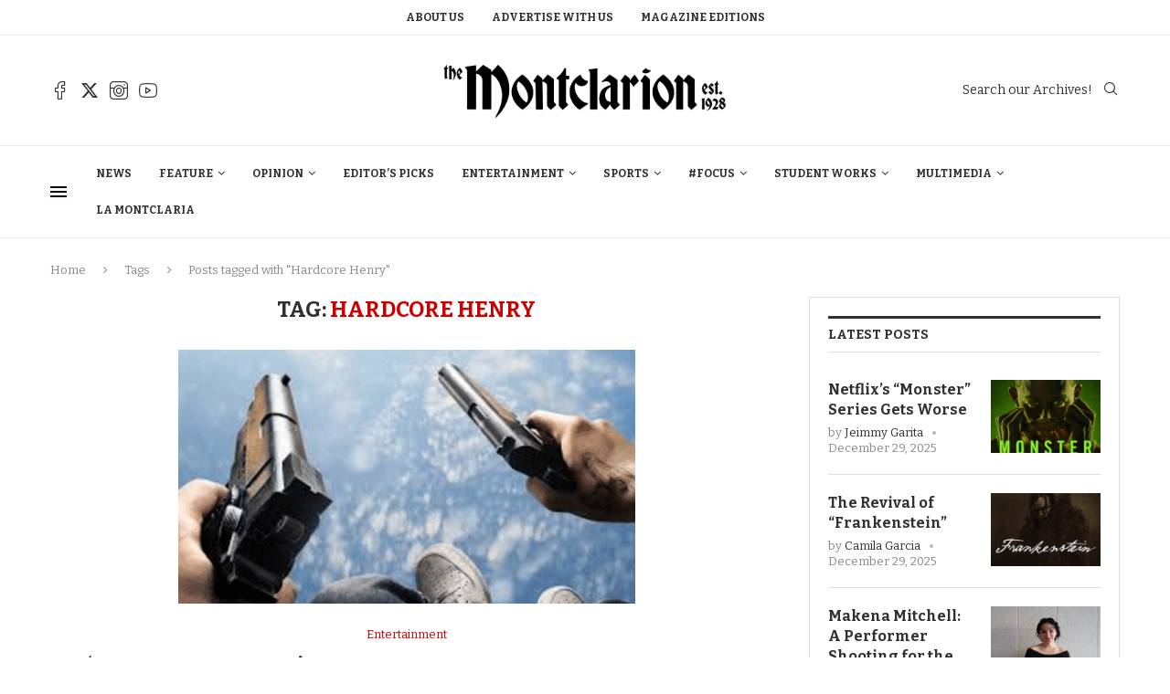

--- FILE ---
content_type: text/html; charset=UTF-8
request_url: https://themontclarion.org/tag/hardcore-henry/
body_size: 30998
content:
<!DOCTYPE html>
<html lang="en-US">
<head>
    <meta charset="UTF-8">
    <meta http-equiv="X-UA-Compatible" content="IE=edge">
    <meta name="viewport" content="width=device-width, initial-scale=1">
    <link rel="profile" href="http://gmpg.org/xfn/11"/>
	        <link rel="shortcut icon" href="https://themontclarion.org/wp-content/uploads/2023/11/logo-2.png"
              type="image/x-icon"/>
        <link rel="apple-touch-icon" sizes="180x180" href="https://themontclarion.org/wp-content/uploads/2023/11/logo-2.png">
	    <link rel="alternate" type="application/rss+xml" title="The Montclarion RSS Feed"
          href="https://themontclarion.org/feed/"/>
    <link rel="alternate" type="application/atom+xml" title="The Montclarion Atom Feed"
          href="https://themontclarion.org/feed/atom/"/>
    <link rel="pingback" href="https://themontclarion.org/xmlrpc.php"/>
    <!--[if lt IE 9]>
	<script src="https://themontclarion.org/wp-content/themes/soledad/js/html5.js"></script>
	<![endif]-->
	<link rel='preconnect' href='https://fonts.googleapis.com' />
<link rel='preconnect' href='https://fonts.gstatic.com' />
<meta http-equiv='x-dns-prefetch-control' content='on'>
<link rel='dns-prefetch' href='//fonts.googleapis.com' />
<link rel='dns-prefetch' href='//fonts.gstatic.com' />
<link rel='dns-prefetch' href='//s.gravatar.com' />
<link rel='dns-prefetch' href='//www.google-analytics.com' />
		<style>.elementor-add-section-area-button.penci-library-modal-btn:hover, .penci-library-modal-btn:hover{background: #6eb48c;opacity: 0.7}.elementor-add-section-area-button.penci-library-modal-btn, .penci-library-modal-btn {margin-left: 5px;background: #6eb48c;vertical-align: top;font-size: 0 !important;}.penci-library-modal-btn:before {content: '';width: 16px;height: 16px;background-image: url('https://themontclarion.org/wp-content/themes/soledad/images/penci-icon.png');background-position: center;background-size: contain;background-repeat: no-repeat;}#penci-library-modal .penci-elementor-template-library-template-name {text-align: right;flex: 1 0 0%;}</style>
	<meta name='robots' content='index, follow, max-image-preview:large, max-snippet:-1, max-video-preview:-1' />
	<style>img:is([sizes="auto" i], [sizes^="auto," i]) { contain-intrinsic-size: 3000px 1500px }</style>
	
	<!-- This site is optimized with the Yoast SEO plugin v26.8 - https://yoast.com/product/yoast-seo-wordpress/ -->
	<title>Hardcore Henry Archives - The Montclarion</title>
	<link rel="canonical" href="https://themontclarion.org/tag/hardcore-henry/" />
	<meta property="og:locale" content="en_US" />
	<meta property="og:type" content="article" />
	<meta property="og:title" content="Hardcore Henry Archives - The Montclarion" />
	<meta property="og:url" content="https://themontclarion.org/tag/hardcore-henry/" />
	<meta property="og:site_name" content="The Montclarion" />
	<meta name="twitter:card" content="summary_large_image" />
	<meta name="twitter:site" content="@TheMontclarion" />
	<script type="application/ld+json" class="yoast-schema-graph">{"@context":"https://schema.org","@graph":[{"@type":"CollectionPage","@id":"https://themontclarion.org/tag/hardcore-henry/","url":"https://themontclarion.org/tag/hardcore-henry/","name":"Hardcore Henry Archives - The Montclarion","isPartOf":{"@id":"https://themontclarion.org/#website"},"primaryImageOfPage":{"@id":"https://themontclarion.org/tag/hardcore-henry/#primaryimage"},"image":{"@id":"https://themontclarion.org/tag/hardcore-henry/#primaryimage"},"thumbnailUrl":"https://themontclarion.org/wp-content/uploads/2016/04/hardcorehenry-e1460998746534.png","breadcrumb":{"@id":"https://themontclarion.org/tag/hardcore-henry/#breadcrumb"},"inLanguage":"en-US"},{"@type":"ImageObject","inLanguage":"en-US","@id":"https://themontclarion.org/tag/hardcore-henry/#primaryimage","url":"https://themontclarion.org/wp-content/uploads/2016/04/hardcorehenry-e1460998746534.png","contentUrl":"https://themontclarion.org/wp-content/uploads/2016/04/hardcorehenry-e1460998746534.png","width":500,"height":278,"caption":"Hardcore Henry smashed into theaters less than two weeks ago. Photo courtesy of YouTube"},{"@type":"BreadcrumbList","@id":"https://themontclarion.org/tag/hardcore-henry/#breadcrumb","itemListElement":[{"@type":"ListItem","position":1,"name":"Home","item":"https://themontclarion.org/"},{"@type":"ListItem","position":2,"name":"Hardcore Henry"}]},{"@type":"WebSite","@id":"https://themontclarion.org/#website","url":"https://themontclarion.org/","name":"The Montclarion","description":"The Student Voice of Montclair State University Since 1928","publisher":{"@id":"https://themontclarion.org/#organization"},"potentialAction":[{"@type":"SearchAction","target":{"@type":"EntryPoint","urlTemplate":"https://themontclarion.org/?s={search_term_string}"},"query-input":{"@type":"PropertyValueSpecification","valueRequired":true,"valueName":"search_term_string"}}],"inLanguage":"en-US"},{"@type":"Organization","@id":"https://themontclarion.org/#organization","name":"The Montclarion - The Student Voice of Montclair State","url":"https://themontclarion.org/","logo":{"@type":"ImageObject","inLanguage":"en-US","@id":"https://themontclarion.org/#/schema/logo/image/","url":"https://themontclarion.org/wp-content/uploads/2023/09/cropped-cropped-montclarion-logo-2018-1.webp","contentUrl":"https://themontclarion.org/wp-content/uploads/2023/09/cropped-cropped-montclarion-logo-2018-1.webp","width":2420,"height":603,"caption":"The Montclarion - The Student Voice of Montclair State"},"image":{"@id":"https://themontclarion.org/#/schema/logo/image/"},"sameAs":["https://www.facebook.com/themontclarion/?fref=ts","https://x.com/TheMontclarion"]}]}</script>
	<!-- / Yoast SEO plugin. -->


<link rel='dns-prefetch' href='//stats.wp.com' />
<link rel='dns-prefetch' href='//fonts.googleapis.com' />
<link rel='dns-prefetch' href='//v0.wordpress.com' />
<link rel="alternate" type="application/rss+xml" title="The Montclarion &raquo; Feed" href="https://themontclarion.org/feed/" />
<link rel="alternate" type="application/rss+xml" title="The Montclarion &raquo; Comments Feed" href="https://themontclarion.org/comments/feed/" />
<link rel="alternate" type="application/rss+xml" title="The Montclarion &raquo; Hardcore Henry Tag Feed" href="https://themontclarion.org/tag/hardcore-henry/feed/" />
		<!-- This site uses the Google Analytics by MonsterInsights plugin v9.11.1 - Using Analytics tracking - https://www.monsterinsights.com/ -->
							<script src="//www.googletagmanager.com/gtag/js?id=G-LZEZJL78ZB"  data-cfasync="false" data-wpfc-render="false" type="text/javascript" async></script>
			<script data-cfasync="false" data-wpfc-render="false" type="text/javascript">
				var mi_version = '9.11.1';
				var mi_track_user = true;
				var mi_no_track_reason = '';
								var MonsterInsightsDefaultLocations = {"page_location":"https:\/\/themontclarion.org\/tag\/hardcore-henry\/"};
								MonsterInsightsDefaultLocations.page_location = window.location.href;
								if ( typeof MonsterInsightsPrivacyGuardFilter === 'function' ) {
					var MonsterInsightsLocations = (typeof MonsterInsightsExcludeQuery === 'object') ? MonsterInsightsPrivacyGuardFilter( MonsterInsightsExcludeQuery ) : MonsterInsightsPrivacyGuardFilter( MonsterInsightsDefaultLocations );
				} else {
					var MonsterInsightsLocations = (typeof MonsterInsightsExcludeQuery === 'object') ? MonsterInsightsExcludeQuery : MonsterInsightsDefaultLocations;
				}

								var disableStrs = [
										'ga-disable-G-LZEZJL78ZB',
									];

				/* Function to detect opted out users */
				function __gtagTrackerIsOptedOut() {
					for (var index = 0; index < disableStrs.length; index++) {
						if (document.cookie.indexOf(disableStrs[index] + '=true') > -1) {
							return true;
						}
					}

					return false;
				}

				/* Disable tracking if the opt-out cookie exists. */
				if (__gtagTrackerIsOptedOut()) {
					for (var index = 0; index < disableStrs.length; index++) {
						window[disableStrs[index]] = true;
					}
				}

				/* Opt-out function */
				function __gtagTrackerOptout() {
					for (var index = 0; index < disableStrs.length; index++) {
						document.cookie = disableStrs[index] + '=true; expires=Thu, 31 Dec 2099 23:59:59 UTC; path=/';
						window[disableStrs[index]] = true;
					}
				}

				if ('undefined' === typeof gaOptout) {
					function gaOptout() {
						__gtagTrackerOptout();
					}
				}
								window.dataLayer = window.dataLayer || [];

				window.MonsterInsightsDualTracker = {
					helpers: {},
					trackers: {},
				};
				if (mi_track_user) {
					function __gtagDataLayer() {
						dataLayer.push(arguments);
					}

					function __gtagTracker(type, name, parameters) {
						if (!parameters) {
							parameters = {};
						}

						if (parameters.send_to) {
							__gtagDataLayer.apply(null, arguments);
							return;
						}

						if (type === 'event') {
														parameters.send_to = monsterinsights_frontend.v4_id;
							var hookName = name;
							if (typeof parameters['event_category'] !== 'undefined') {
								hookName = parameters['event_category'] + ':' + name;
							}

							if (typeof MonsterInsightsDualTracker.trackers[hookName] !== 'undefined') {
								MonsterInsightsDualTracker.trackers[hookName](parameters);
							} else {
								__gtagDataLayer('event', name, parameters);
							}
							
						} else {
							__gtagDataLayer.apply(null, arguments);
						}
					}

					__gtagTracker('js', new Date());
					__gtagTracker('set', {
						'developer_id.dZGIzZG': true,
											});
					if ( MonsterInsightsLocations.page_location ) {
						__gtagTracker('set', MonsterInsightsLocations);
					}
										__gtagTracker('config', 'G-LZEZJL78ZB', {"forceSSL":"true","link_attribution":"true"} );
										window.gtag = __gtagTracker;										(function () {
						/* https://developers.google.com/analytics/devguides/collection/analyticsjs/ */
						/* ga and __gaTracker compatibility shim. */
						var noopfn = function () {
							return null;
						};
						var newtracker = function () {
							return new Tracker();
						};
						var Tracker = function () {
							return null;
						};
						var p = Tracker.prototype;
						p.get = noopfn;
						p.set = noopfn;
						p.send = function () {
							var args = Array.prototype.slice.call(arguments);
							args.unshift('send');
							__gaTracker.apply(null, args);
						};
						var __gaTracker = function () {
							var len = arguments.length;
							if (len === 0) {
								return;
							}
							var f = arguments[len - 1];
							if (typeof f !== 'object' || f === null || typeof f.hitCallback !== 'function') {
								if ('send' === arguments[0]) {
									var hitConverted, hitObject = false, action;
									if ('event' === arguments[1]) {
										if ('undefined' !== typeof arguments[3]) {
											hitObject = {
												'eventAction': arguments[3],
												'eventCategory': arguments[2],
												'eventLabel': arguments[4],
												'value': arguments[5] ? arguments[5] : 1,
											}
										}
									}
									if ('pageview' === arguments[1]) {
										if ('undefined' !== typeof arguments[2]) {
											hitObject = {
												'eventAction': 'page_view',
												'page_path': arguments[2],
											}
										}
									}
									if (typeof arguments[2] === 'object') {
										hitObject = arguments[2];
									}
									if (typeof arguments[5] === 'object') {
										Object.assign(hitObject, arguments[5]);
									}
									if ('undefined' !== typeof arguments[1].hitType) {
										hitObject = arguments[1];
										if ('pageview' === hitObject.hitType) {
											hitObject.eventAction = 'page_view';
										}
									}
									if (hitObject) {
										action = 'timing' === arguments[1].hitType ? 'timing_complete' : hitObject.eventAction;
										hitConverted = mapArgs(hitObject);
										__gtagTracker('event', action, hitConverted);
									}
								}
								return;
							}

							function mapArgs(args) {
								var arg, hit = {};
								var gaMap = {
									'eventCategory': 'event_category',
									'eventAction': 'event_action',
									'eventLabel': 'event_label',
									'eventValue': 'event_value',
									'nonInteraction': 'non_interaction',
									'timingCategory': 'event_category',
									'timingVar': 'name',
									'timingValue': 'value',
									'timingLabel': 'event_label',
									'page': 'page_path',
									'location': 'page_location',
									'title': 'page_title',
									'referrer' : 'page_referrer',
								};
								for (arg in args) {
																		if (!(!args.hasOwnProperty(arg) || !gaMap.hasOwnProperty(arg))) {
										hit[gaMap[arg]] = args[arg];
									} else {
										hit[arg] = args[arg];
									}
								}
								return hit;
							}

							try {
								f.hitCallback();
							} catch (ex) {
							}
						};
						__gaTracker.create = newtracker;
						__gaTracker.getByName = newtracker;
						__gaTracker.getAll = function () {
							return [];
						};
						__gaTracker.remove = noopfn;
						__gaTracker.loaded = true;
						window['__gaTracker'] = __gaTracker;
					})();
									} else {
										console.log("");
					(function () {
						function __gtagTracker() {
							return null;
						}

						window['__gtagTracker'] = __gtagTracker;
						window['gtag'] = __gtagTracker;
					})();
									}
			</script>
							<!-- / Google Analytics by MonsterInsights -->
		<script type="text/javascript">
/* <![CDATA[ */
window._wpemojiSettings = {"baseUrl":"https:\/\/s.w.org\/images\/core\/emoji\/16.0.1\/72x72\/","ext":".png","svgUrl":"https:\/\/s.w.org\/images\/core\/emoji\/16.0.1\/svg\/","svgExt":".svg","source":{"concatemoji":"https:\/\/themontclarion.org\/wp-includes\/js\/wp-emoji-release.min.js?ver=6.8.3"}};
/*! This file is auto-generated */
!function(s,n){var o,i,e;function c(e){try{var t={supportTests:e,timestamp:(new Date).valueOf()};sessionStorage.setItem(o,JSON.stringify(t))}catch(e){}}function p(e,t,n){e.clearRect(0,0,e.canvas.width,e.canvas.height),e.fillText(t,0,0);var t=new Uint32Array(e.getImageData(0,0,e.canvas.width,e.canvas.height).data),a=(e.clearRect(0,0,e.canvas.width,e.canvas.height),e.fillText(n,0,0),new Uint32Array(e.getImageData(0,0,e.canvas.width,e.canvas.height).data));return t.every(function(e,t){return e===a[t]})}function u(e,t){e.clearRect(0,0,e.canvas.width,e.canvas.height),e.fillText(t,0,0);for(var n=e.getImageData(16,16,1,1),a=0;a<n.data.length;a++)if(0!==n.data[a])return!1;return!0}function f(e,t,n,a){switch(t){case"flag":return n(e,"\ud83c\udff3\ufe0f\u200d\u26a7\ufe0f","\ud83c\udff3\ufe0f\u200b\u26a7\ufe0f")?!1:!n(e,"\ud83c\udde8\ud83c\uddf6","\ud83c\udde8\u200b\ud83c\uddf6")&&!n(e,"\ud83c\udff4\udb40\udc67\udb40\udc62\udb40\udc65\udb40\udc6e\udb40\udc67\udb40\udc7f","\ud83c\udff4\u200b\udb40\udc67\u200b\udb40\udc62\u200b\udb40\udc65\u200b\udb40\udc6e\u200b\udb40\udc67\u200b\udb40\udc7f");case"emoji":return!a(e,"\ud83e\udedf")}return!1}function g(e,t,n,a){var r="undefined"!=typeof WorkerGlobalScope&&self instanceof WorkerGlobalScope?new OffscreenCanvas(300,150):s.createElement("canvas"),o=r.getContext("2d",{willReadFrequently:!0}),i=(o.textBaseline="top",o.font="600 32px Arial",{});return e.forEach(function(e){i[e]=t(o,e,n,a)}),i}function t(e){var t=s.createElement("script");t.src=e,t.defer=!0,s.head.appendChild(t)}"undefined"!=typeof Promise&&(o="wpEmojiSettingsSupports",i=["flag","emoji"],n.supports={everything:!0,everythingExceptFlag:!0},e=new Promise(function(e){s.addEventListener("DOMContentLoaded",e,{once:!0})}),new Promise(function(t){var n=function(){try{var e=JSON.parse(sessionStorage.getItem(o));if("object"==typeof e&&"number"==typeof e.timestamp&&(new Date).valueOf()<e.timestamp+604800&&"object"==typeof e.supportTests)return e.supportTests}catch(e){}return null}();if(!n){if("undefined"!=typeof Worker&&"undefined"!=typeof OffscreenCanvas&&"undefined"!=typeof URL&&URL.createObjectURL&&"undefined"!=typeof Blob)try{var e="postMessage("+g.toString()+"("+[JSON.stringify(i),f.toString(),p.toString(),u.toString()].join(",")+"));",a=new Blob([e],{type:"text/javascript"}),r=new Worker(URL.createObjectURL(a),{name:"wpTestEmojiSupports"});return void(r.onmessage=function(e){c(n=e.data),r.terminate(),t(n)})}catch(e){}c(n=g(i,f,p,u))}t(n)}).then(function(e){for(var t in e)n.supports[t]=e[t],n.supports.everything=n.supports.everything&&n.supports[t],"flag"!==t&&(n.supports.everythingExceptFlag=n.supports.everythingExceptFlag&&n.supports[t]);n.supports.everythingExceptFlag=n.supports.everythingExceptFlag&&!n.supports.flag,n.DOMReady=!1,n.readyCallback=function(){n.DOMReady=!0}}).then(function(){return e}).then(function(){var e;n.supports.everything||(n.readyCallback(),(e=n.source||{}).concatemoji?t(e.concatemoji):e.wpemoji&&e.twemoji&&(t(e.twemoji),t(e.wpemoji)))}))}((window,document),window._wpemojiSettings);
/* ]]> */
</script>
<link rel='stylesheet' id='inofontresizer-style-css' href='https://themontclarion.org/wp-content/plugins/inoplugs-font-resizer/css/inofontresizer.css?ver=6.8.3' type='text/css' media='all' />
<link rel='stylesheet' id='sbi_styles-css' href='https://themontclarion.org/wp-content/plugins/instagram-feed/css/sbi-styles.min.css?ver=6.10.0' type='text/css' media='all' />
<style id='wp-emoji-styles-inline-css' type='text/css'>

	img.wp-smiley, img.emoji {
		display: inline !important;
		border: none !important;
		box-shadow: none !important;
		height: 1em !important;
		width: 1em !important;
		margin: 0 0.07em !important;
		vertical-align: -0.1em !important;
		background: none !important;
		padding: 0 !important;
	}
</style>
<style id='co-authors-plus-coauthors-style-inline-css' type='text/css'>
.wp-block-co-authors-plus-coauthors.is-layout-flow [class*=wp-block-co-authors-plus]{display:inline}

</style>
<style id='co-authors-plus-avatar-style-inline-css' type='text/css'>
.wp-block-co-authors-plus-avatar :where(img){height:auto;max-width:100%;vertical-align:bottom}.wp-block-co-authors-plus-coauthors.is-layout-flow .wp-block-co-authors-plus-avatar :where(img){vertical-align:middle}.wp-block-co-authors-plus-avatar:is(.alignleft,.alignright){display:table}.wp-block-co-authors-plus-avatar.aligncenter{display:table;margin-inline:auto}

</style>
<style id='co-authors-plus-image-style-inline-css' type='text/css'>
.wp-block-co-authors-plus-image{margin-bottom:0}.wp-block-co-authors-plus-image :where(img){height:auto;max-width:100%;vertical-align:bottom}.wp-block-co-authors-plus-coauthors.is-layout-flow .wp-block-co-authors-plus-image :where(img){vertical-align:middle}.wp-block-co-authors-plus-image:is(.alignfull,.alignwide) :where(img){width:100%}.wp-block-co-authors-plus-image:is(.alignleft,.alignright){display:table}.wp-block-co-authors-plus-image.aligncenter{display:table;margin-inline:auto}

</style>
<link rel='stylesheet' id='wp-components-css' href='https://themontclarion.org/wp-includes/css/dist/components/style.min.css?ver=6.8.3' type='text/css' media='all' />
<link rel='stylesheet' id='wp-preferences-css' href='https://themontclarion.org/wp-includes/css/dist/preferences/style.min.css?ver=6.8.3' type='text/css' media='all' />
<link rel='stylesheet' id='wp-block-editor-css' href='https://themontclarion.org/wp-includes/css/dist/block-editor/style.min.css?ver=6.8.3' type='text/css' media='all' />
<link rel='stylesheet' id='popup-maker-block-library-style-css' href='https://themontclarion.org/wp-content/plugins/popup-maker/dist/packages/block-library-style.css?ver=dbea705cfafe089d65f1' type='text/css' media='all' />
<style id='block-soledad-style-inline-css' type='text/css'>
.pchead-e-block{--pcborder-cl:#dedede;--pcaccent-cl:#6eb48c}.heading1-style-1>h1,.heading1-style-2>h1,.heading2-style-1>h2,.heading2-style-2>h2,.heading3-style-1>h3,.heading3-style-2>h3,.heading4-style-1>h4,.heading4-style-2>h4,.heading5-style-1>h5,.heading5-style-2>h5{padding-bottom:8px;border-bottom:1px solid var(--pcborder-cl);overflow:hidden}.heading1-style-2>h1,.heading2-style-2>h2,.heading3-style-2>h3,.heading4-style-2>h4,.heading5-style-2>h5{border-bottom-width:0;position:relative}.heading1-style-2>h1:before,.heading2-style-2>h2:before,.heading3-style-2>h3:before,.heading4-style-2>h4:before,.heading5-style-2>h5:before{content:'';width:50px;height:2px;bottom:0;left:0;z-index:2;background:var(--pcaccent-cl);position:absolute}.heading1-style-2>h1:after,.heading2-style-2>h2:after,.heading3-style-2>h3:after,.heading4-style-2>h4:after,.heading5-style-2>h5:after{content:'';width:100%;height:2px;bottom:0;left:20px;z-index:1;background:var(--pcborder-cl);position:absolute}.heading1-style-3>h1,.heading1-style-4>h1,.heading2-style-3>h2,.heading2-style-4>h2,.heading3-style-3>h3,.heading3-style-4>h3,.heading4-style-3>h4,.heading4-style-4>h4,.heading5-style-3>h5,.heading5-style-4>h5{position:relative;padding-left:20px}.heading1-style-3>h1:before,.heading1-style-4>h1:before,.heading2-style-3>h2:before,.heading2-style-4>h2:before,.heading3-style-3>h3:before,.heading3-style-4>h3:before,.heading4-style-3>h4:before,.heading4-style-4>h4:before,.heading5-style-3>h5:before,.heading5-style-4>h5:before{width:10px;height:100%;content:'';position:absolute;top:0;left:0;bottom:0;background:var(--pcaccent-cl)}.heading1-style-4>h1,.heading2-style-4>h2,.heading3-style-4>h3,.heading4-style-4>h4,.heading5-style-4>h5{padding:10px 20px;background:#f1f1f1}.heading1-style-5>h1,.heading2-style-5>h2,.heading3-style-5>h3,.heading4-style-5>h4,.heading5-style-5>h5{position:relative;z-index:1}.heading1-style-5>h1:before,.heading2-style-5>h2:before,.heading3-style-5>h3:before,.heading4-style-5>h4:before,.heading5-style-5>h5:before{content:"";position:absolute;left:0;bottom:0;width:200px;height:50%;transform:skew(-25deg) translateX(0);background:var(--pcaccent-cl);z-index:-1;opacity:.4}.heading1-style-6>h1,.heading2-style-6>h2,.heading3-style-6>h3,.heading4-style-6>h4,.heading5-style-6>h5{text-decoration:underline;text-underline-offset:2px;text-decoration-thickness:4px;text-decoration-color:var(--pcaccent-cl)}
</style>
<link rel='stylesheet' id='mediaelement-css' href='https://themontclarion.org/wp-includes/js/mediaelement/mediaelementplayer-legacy.min.css?ver=4.2.17' type='text/css' media='all' />
<link rel='stylesheet' id='wp-mediaelement-css' href='https://themontclarion.org/wp-includes/js/mediaelement/wp-mediaelement.min.css?ver=6.8.3' type='text/css' media='all' />
<style id='jetpack-sharing-buttons-style-inline-css' type='text/css'>
.jetpack-sharing-buttons__services-list{display:flex;flex-direction:row;flex-wrap:wrap;gap:0;list-style-type:none;margin:5px;padding:0}.jetpack-sharing-buttons__services-list.has-small-icon-size{font-size:12px}.jetpack-sharing-buttons__services-list.has-normal-icon-size{font-size:16px}.jetpack-sharing-buttons__services-list.has-large-icon-size{font-size:24px}.jetpack-sharing-buttons__services-list.has-huge-icon-size{font-size:36px}@media print{.jetpack-sharing-buttons__services-list{display:none!important}}.editor-styles-wrapper .wp-block-jetpack-sharing-buttons{gap:0;padding-inline-start:0}ul.jetpack-sharing-buttons__services-list.has-background{padding:1.25em 2.375em}
</style>
<link rel='stylesheet' id='contact-form-7-css' href='https://themontclarion.org/wp-content/plugins/contact-form-7/includes/css/styles.css?ver=5.9.8' type='text/css' media='all' />
<link rel='stylesheet' id='fvp-frontend-css' href='https://themontclarion.org/wp-content/plugins/featured-video-plus/styles/frontend.css?ver=2.3.3' type='text/css' media='all' />
<link rel='stylesheet' id='flytedesk-digital-css' href='https://themontclarion.org/wp-content/plugins/flytedesk-digital/public/css/flytedesk-digital-public.css?ver=20181101' type='text/css' media='all' />
<link rel='stylesheet' id='penci-review-css' href='https://themontclarion.org/wp-content/plugins/penci-review/css/style.css?ver=3.2.1' type='text/css' media='all' />
<link rel='stylesheet' id='penci-oswald-css' href='//fonts.googleapis.com/css?family=Oswald%3A400&#038;display=swap&#038;ver=6.8.3' type='text/css' media='all' />
<link rel='stylesheet' id='perfect-pullquotes-styles-css' href='https://themontclarion.org/wp-content/plugins/perfect-pullquotes/perfect-pullquotes.css?ver=1.7.5' type='text/css' media='all' />
<link rel='stylesheet' id='penci-fonts-css' href='https://fonts.googleapis.com/css?family=Bitter%3A300%2C300italic%2C400%2C400italic%2C500%2C500italic%2C700%2C700italic%2C800%2C800italic%7CRoboto%3A300%2C300italic%2C400%2C400italic%2C500%2C500italic%2C600%2C600italic%2C700%2C700italic%2C800%2C800italic%26subset%3Dlatin%2Ccyrillic%2Ccyrillic-ext%2Cgreek%2Cgreek-ext%2Clatin-ext&#038;display=swap&#038;ver=8.5.4' type='text/css' media='' />
<link rel='stylesheet' id='penci-main-style-css' href='https://themontclarion.org/wp-content/themes/soledad/main.css?ver=8.5.4' type='text/css' media='all' />
<link rel='stylesheet' id='penci-swiper-bundle-css' href='https://themontclarion.org/wp-content/themes/soledad/css/swiper-bundle.min.css?ver=8.5.4' type='text/css' media='all' />
<link rel='stylesheet' id='penci-font-awesomeold-css' href='https://themontclarion.org/wp-content/themes/soledad/css/font-awesome.4.7.0.swap.min.css?ver=4.7.0' type='text/css' media='all' />
<link rel='stylesheet' id='penci_icon-css' href='https://themontclarion.org/wp-content/themes/soledad/css/penci-icon.css?ver=8.5.4' type='text/css' media='all' />
<link rel='stylesheet' id='penci_style-css' href='https://themontclarion.org/wp-content/themes/soledad/style.css?ver=8.5.4' type='text/css' media='all' />
<link rel='stylesheet' id='penci_social_counter-css' href='https://themontclarion.org/wp-content/themes/soledad/css/social-counter.css?ver=8.5.4' type='text/css' media='all' />
<link rel='stylesheet' id='elementor-icons-css' href='https://themontclarion.org/wp-content/plugins/elementor/assets/lib/eicons/css/elementor-icons.min.css?ver=5.46.0' type='text/css' media='all' />
<link rel='stylesheet' id='elementor-frontend-css' href='https://themontclarion.org/wp-content/plugins/elementor/assets/css/frontend.min.css?ver=3.34.2' type='text/css' media='all' />
<link rel='stylesheet' id='elementor-post-79075-css' href='https://themontclarion.org/wp-content/uploads/elementor/css/post-79075.css?ver=1768944973' type='text/css' media='all' />
<link rel='stylesheet' id='sbistyles-css' href='https://themontclarion.org/wp-content/plugins/instagram-feed/css/sbi-styles.min.css?ver=6.10.0' type='text/css' media='all' />
<link rel='stylesheet' id='elementor-post-86021-css' href='https://themontclarion.org/wp-content/uploads/elementor/css/post-86021.css?ver=1768944974' type='text/css' media='all' />
<link rel='stylesheet' id='dflip-style-css' href='https://themontclarion.org/wp-content/plugins/3d-flipbook-dflip-lite/assets/css/dflip.min.css?ver=2.4.20' type='text/css' media='all' />
<link rel='stylesheet' id='penci-recipe-css-css' href='https://themontclarion.org/wp-content/plugins/penci-recipe/css/recipe.css?ver=3.7' type='text/css' media='all' />
<link rel='stylesheet' id='wp-add-custom-css-css' href='https://themontclarion.org?display_custom_css=css&#038;ver=6.8.3' type='text/css' media='all' />
<link rel='stylesheet' id='elementor-gf-local-roboto-css' href='https://themontclarion.org/wp-content/uploads/elementor/google-fonts/css/roboto.css?ver=1742247432' type='text/css' media='all' />
<link rel='stylesheet' id='elementor-gf-local-robotoslab-css' href='https://themontclarion.org/wp-content/uploads/elementor/google-fonts/css/robotoslab.css?ver=1742247441' type='text/css' media='all' />
<script type="text/javascript" src="https://themontclarion.org/wp-includes/js/jquery/jquery.min.js?ver=3.7.1" id="jquery-core-js"></script>
<script type="text/javascript" src="https://themontclarion.org/wp-includes/js/jquery/jquery-migrate.min.js?ver=3.4.1" id="jquery-migrate-js"></script>
<script type="text/javascript" src="https://themontclarion.org/wp-content/plugins/inoplugs-font-resizer/js/jquery.cookie.js?ver=6.8.3" id="inofontResizerCookie-js"></script>
<script type="text/javascript" src="https://themontclarion.org/wp-content/plugins/inoplugs-font-resizer/js/jquery.fontsize.js?ver=6.8.3" id="inofontResizer-js"></script>
<script type="text/javascript" src="https://themontclarion.org/wp-content/plugins/google-analytics-for-wordpress/assets/js/frontend-gtag.min.js?ver=9.11.1" id="monsterinsights-frontend-script-js" async="async" data-wp-strategy="async"></script>
<script data-cfasync="false" data-wpfc-render="false" type="text/javascript" id='monsterinsights-frontend-script-js-extra'>/* <![CDATA[ */
var monsterinsights_frontend = {"js_events_tracking":"true","download_extensions":"doc,pdf,ppt,zip,xls,docx,pptx,xlsx","inbound_paths":"[{\"path\":\"\\\/go\\\/\",\"label\":\"affiliate\"},{\"path\":\"\\\/recommend\\\/\",\"label\":\"affiliate\"}]","home_url":"https:\/\/themontclarion.org","hash_tracking":"false","v4_id":"G-LZEZJL78ZB"};/* ]]> */
</script>
<script type="text/javascript" src="https://themontclarion.org/wp-content/plugins/featured-video-plus/js/jquery.fitvids.min.js?ver=master-2015-08" id="jquery.fitvids-js"></script>
<script type="text/javascript" id="fvp-frontend-js-extra">
/* <![CDATA[ */
var fvpdata = {"ajaxurl":"https:\/\/themontclarion.org\/wp-admin\/admin-ajax.php","nonce":"e6308d63fa","fitvids":"1","dynamic":"","overlay":"","opacity":"0.75","color":"b","width":"640"};
/* ]]> */
</script>
<script type="text/javascript" src="https://themontclarion.org/wp-content/plugins/featured-video-plus/js/frontend.min.js?ver=2.3.3" id="fvp-frontend-js"></script>
<script type="text/javascript" id="flytedesk-digital-js-extra">
/* <![CDATA[ */
var flytedesk_digital_publisher = {"uuid":"8b8312a2-7f2f-4980-9ab3-a1e79d345a9d"};
/* ]]> */
</script>
<script type="text/javascript" src="https://themontclarion.org/wp-content/plugins/flytedesk-digital/public/js/flytedesk-digital-public.js?ver=20181101" id="flytedesk-digital-js"></script>
<script type="text/javascript" src="https://themontclarion.org/wp-content/plugins/wonderplugin-video-embed/engine/wonderpluginvideoembed.js?ver=2.4" id="wonderplugin-videoembed-script-js"></script>
<link rel="https://api.w.org/" href="https://themontclarion.org/wp-json/" /><link rel="alternate" title="JSON" type="application/json" href="https://themontclarion.org/wp-json/wp/v2/tags/2524" /><link rel="EditURI" type="application/rsd+xml" title="RSD" href="https://themontclarion.org/xmlrpc.php?rsd" />

<!-- This site is using AdRotate v5.17.1 to display their advertisements - https://ajdg.solutions/ -->
<!-- AdRotate CSS -->
<style type="text/css" media="screen">
	.g { margin:0px; padding:0px; overflow:hidden; line-height:1; zoom:1; }
	.g img { height:auto; }
	.g-col { position:relative; float:left; }
	.g-col:first-child { margin-left: 0; }
	.g-col:last-child { margin-right: 0; }
	@media only screen and (max-width: 480px) {
		.g-col, .g-dyn, .g-single { width:100%; margin-left:0; margin-right:0; }
	}
</style>
<!-- /AdRotate CSS -->

<!-- HubSpot WordPress Plugin v11.3.37: embed JS disabled as a portalId has not yet been configured -->    <style type="text/css">
                                                                                                                                            </style>
		<style>img#wpstats{display:none}</style>
		<script>var portfolioDataJs = portfolioDataJs || [];</script><style id="penci-custom-style" type="text/css">body{ --pcbg-cl: #fff; --pctext-cl: #313131; --pcborder-cl: #dedede; --pcheading-cl: #313131; --pcmeta-cl: #888888; --pcaccent-cl: #6eb48c; --pcbody-font: 'PT Serif', serif; --pchead-font: 'Raleway', sans-serif; --pchead-wei: bold; --pcava_bdr:10px;--pcajs_fvw:470px;--pcajs_fvmw:220px; } .single.penci-body-single-style-5 #header, .single.penci-body-single-style-6 #header, .single.penci-body-single-style-10 #header, .single.penci-body-single-style-5 .pc-wrapbuilder-header, .single.penci-body-single-style-6 .pc-wrapbuilder-header, .single.penci-body-single-style-10 .pc-wrapbuilder-header { --pchd-mg: 40px; } .fluid-width-video-wrapper > div { position: absolute; left: 0; right: 0; top: 0; width: 100%; height: 100%; } .yt-video-place { position: relative; text-align: center; } .yt-video-place.embed-responsive .start-video { display: block; top: 0; left: 0; bottom: 0; right: 0; position: absolute; transform: none; } .yt-video-place.embed-responsive .start-video img { margin: 0; padding: 0; top: 50%; display: inline-block; position: absolute; left: 50%; transform: translate(-50%, -50%); width: 68px; height: auto; } .mfp-bg { top: 0; left: 0; width: 100%; height: 100%; z-index: 9999999; overflow: hidden; position: fixed; background: #0b0b0b; opacity: .8; filter: alpha(opacity=80) } .mfp-wrap { top: 0; left: 0; width: 100%; height: 100%; z-index: 9999999; position: fixed; outline: none !important; -webkit-backface-visibility: hidden } body { --pchead-font: 'Bitter', serif; } body { --pcbody-font: 'Bitter', serif; } p{ line-height: 1.8; } #main #bbpress-forums .bbp-login-form fieldset.bbp-form select, #main #bbpress-forums .bbp-login-form .bbp-form input[type="password"], #main #bbpress-forums .bbp-login-form .bbp-form input[type="text"], .penci-login-register input[type="email"], .penci-login-register input[type="text"], .penci-login-register input[type="password"], .penci-login-register input[type="number"], body, textarea, #respond textarea, .widget input[type="text"], .widget input[type="email"], .widget input[type="date"], .widget input[type="number"], .wpcf7 textarea, .mc4wp-form input, #respond input, div.wpforms-container .wpforms-form.wpforms-form input[type=date], div.wpforms-container .wpforms-form.wpforms-form input[type=datetime], div.wpforms-container .wpforms-form.wpforms-form input[type=datetime-local], div.wpforms-container .wpforms-form.wpforms-form input[type=email], div.wpforms-container .wpforms-form.wpforms-form input[type=month], div.wpforms-container .wpforms-form.wpforms-form input[type=number], div.wpforms-container .wpforms-form.wpforms-form input[type=password], div.wpforms-container .wpforms-form.wpforms-form input[type=range], div.wpforms-container .wpforms-form.wpforms-form input[type=search], div.wpforms-container .wpforms-form.wpforms-form input[type=tel], div.wpforms-container .wpforms-form.wpforms-form input[type=text], div.wpforms-container .wpforms-form.wpforms-form input[type=time], div.wpforms-container .wpforms-form.wpforms-form input[type=url], div.wpforms-container .wpforms-form.wpforms-form input[type=week], div.wpforms-container .wpforms-form.wpforms-form select, div.wpforms-container .wpforms-form.wpforms-form textarea, .wpcf7 input, form.pc-searchform input.search-input, ul.homepage-featured-boxes .penci-fea-in h4, .widget.widget_categories ul li span.category-item-count, .about-widget .about-me-heading, .widget ul.side-newsfeed li .side-item .side-item-text .side-item-meta { font-weight: normal } #navigation .menu > li > a, #navigation ul.menu ul.sub-menu li > a, .navigation ul.menu ul.sub-menu li > a, .penci-menu-hbg .menu li a, #sidebar-nav .menu li a { font-family: 'Roboto', sans-serif; font-weight: normal; } .penci-hide-tagupdated{ display: none !important; } body, .widget ul li a{ font-size: 16px; } .widget ul li, .widget ol li, .post-entry, p, .post-entry p { font-size: 16px; line-height: 1.8; } .widget ul li, .widget ol li, .post-entry, p, .post-entry p{ line-height: 1.9; } body { --pchead-wei: 600; } .featured-area .penci-image-holder, .featured-area .penci-slider4-overlay, .featured-area .penci-slide-overlay .overlay-link, .featured-style-29 .featured-slider-overlay, .penci-slider38-overlay{ border-radius: ; -webkit-border-radius: ; } .penci-featured-content-right:before{ border-top-right-radius: ; border-bottom-right-radius: ; } .penci-flat-overlay .penci-slide-overlay .penci-mag-featured-content:before{ border-bottom-left-radius: ; border-bottom-right-radius: ; } .container-single .post-image{ border-radius: ; -webkit-border-radius: ; } .penci-mega-thumbnail .penci-image-holder{ border-radius: ; -webkit-border-radius: ; } .penci-magazine-slider .mag-item-1 .mag-meta-child span:after, .penci-magazine-slider .mag-meta-child span:after, .post-box-meta-single > span:before, .standard-top-meta > span:before, .penci-mag-featured-content .feat-meta > span:after, .penci-featured-content .feat-text .feat-meta > span:after, .featured-style-35 .featured-content-excerpt .feat-meta > span:after, .penci-post-box-meta .penci-box-meta span:after, .grid-post-box-meta span:after, .overlay-post-box-meta > div:after{ box-sizing: border-box; -webkit-box-sizing: border-box; width: 4px; height: 4px; border: 2px solid; border-radius: 2px; transform: translateY(-2px); -webkit-transform: translateY(-2px); } .cat > a.penci-cat-name:after{ width: 4px; height: 4px; box-sizing: border-box; -webkit-box-sizing: border-box; transform: none; border-radius: 2px; margin-top: -2px; border-width: 2px; } #navigation .menu > li > a, #navigation ul.menu ul.sub-menu li > a, .navigation ul.menu ul.sub-menu li > a, .penci-menu-hbg .menu li a, #sidebar-nav .menu li a, #navigation .penci-megamenu .penci-mega-child-categories a, .navigation .penci-megamenu .penci-mega-child-categories a{ font-weight: 500; } #header .inner-header .container { padding:30px 0; } #logo a { max-width:330px; width: 100%; } @media only screen and (max-width: 960px) and (min-width: 768px){ #logo img{ max-width: 100%; } } body{ --pcaccent-cl: #cc0000; } .penci-menuhbg-toggle:hover .lines-button:after, .penci-menuhbg-toggle:hover .penci-lines:before, .penci-menuhbg-toggle:hover .penci-lines:after,.tags-share-box.tags-share-box-s2 .post-share-plike,.penci-video_playlist .penci-playlist-title,.pencisc-column-2.penci-video_playlist .penci-video-nav .playlist-panel-item, .pencisc-column-1.penci-video_playlist .penci-video-nav .playlist-panel-item,.penci-video_playlist .penci-custom-scroll::-webkit-scrollbar-thumb, .pencisc-button, .post-entry .pencisc-button, .penci-dropcap-box, .penci-dropcap-circle, .penci-login-register input[type="submit"]:hover, .penci-ld .penci-ldin:before, .penci-ldspinner > div{ background: #cc0000; } a, .post-entry .penci-portfolio-filter ul li a:hover, .penci-portfolio-filter ul li a:hover, .penci-portfolio-filter ul li.active a, .post-entry .penci-portfolio-filter ul li.active a, .penci-countdown .countdown-amount, .archive-box h1, .post-entry a, .container.penci-breadcrumb span a:hover,.container.penci-breadcrumb a:hover, .post-entry blockquote:before, .post-entry blockquote cite, .post-entry blockquote .author, .wpb_text_column blockquote:before, .wpb_text_column blockquote cite, .wpb_text_column blockquote .author, .penci-pagination a:hover, ul.penci-topbar-menu > li a:hover, div.penci-topbar-menu > ul > li a:hover, .penci-recipe-heading a.penci-recipe-print,.penci-review-metas .penci-review-btnbuy, .main-nav-social a:hover, .widget-social .remove-circle a:hover i, .penci-recipe-index .cat > a.penci-cat-name, #bbpress-forums li.bbp-body ul.forum li.bbp-forum-info a:hover, #bbpress-forums li.bbp-body ul.topic li.bbp-topic-title a:hover, #bbpress-forums li.bbp-body ul.forum li.bbp-forum-info .bbp-forum-content a, #bbpress-forums li.bbp-body ul.topic p.bbp-topic-meta a, #bbpress-forums .bbp-breadcrumb a:hover, #bbpress-forums .bbp-forum-freshness a:hover, #bbpress-forums .bbp-topic-freshness a:hover, #buddypress ul.item-list li div.item-title a, #buddypress ul.item-list li h4 a, #buddypress .activity-header a:first-child, #buddypress .comment-meta a:first-child, #buddypress .acomment-meta a:first-child, div.bbp-template-notice a:hover, .penci-menu-hbg .menu li a .indicator:hover, .penci-menu-hbg .menu li a:hover, #sidebar-nav .menu li a:hover, .penci-rlt-popup .rltpopup-meta .rltpopup-title:hover, .penci-video_playlist .penci-video-playlist-item .penci-video-title:hover, .penci_list_shortcode li:before, .penci-dropcap-box-outline, .penci-dropcap-circle-outline, .penci-dropcap-regular, .penci-dropcap-bold{ color: #cc0000; } .penci-home-popular-post ul.slick-dots li button:hover, .penci-home-popular-post ul.slick-dots li.slick-active button, .post-entry blockquote .author span:after, .error-image:after, .error-404 .go-back-home a:after, .penci-header-signup-form, .woocommerce span.onsale, .woocommerce #respond input#submit:hover, .woocommerce a.button:hover, .woocommerce button.button:hover, .woocommerce input.button:hover, .woocommerce nav.woocommerce-pagination ul li span.current, .woocommerce div.product .entry-summary div[itemprop="description"]:before, .woocommerce div.product .entry-summary div[itemprop="description"] blockquote .author span:after, .woocommerce div.product .woocommerce-tabs #tab-description blockquote .author span:after, .woocommerce #respond input#submit.alt:hover, .woocommerce a.button.alt:hover, .woocommerce button.button.alt:hover, .woocommerce input.button.alt:hover, .pcheader-icon.shoping-cart-icon > a > span, #penci-demobar .buy-button, #penci-demobar .buy-button:hover, .penci-recipe-heading a.penci-recipe-print:hover,.penci-review-metas .penci-review-btnbuy:hover, .penci-review-process span, .penci-review-score-total, #navigation.menu-style-2 ul.menu ul.sub-menu:before, #navigation.menu-style-2 .menu ul ul.sub-menu:before, .penci-go-to-top-floating, .post-entry.blockquote-style-2 blockquote:before, #bbpress-forums #bbp-search-form .button, #bbpress-forums #bbp-search-form .button:hover, .wrapper-boxed .bbp-pagination-links span.current, #bbpress-forums #bbp_reply_submit:hover, #bbpress-forums #bbp_topic_submit:hover,#main .bbp-login-form .bbp-submit-wrapper button[type="submit"]:hover, #buddypress .dir-search input[type=submit], #buddypress .groups-members-search input[type=submit], #buddypress button:hover, #buddypress a.button:hover, #buddypress a.button:focus, #buddypress input[type=button]:hover, #buddypress input[type=reset]:hover, #buddypress ul.button-nav li a:hover, #buddypress ul.button-nav li.current a, #buddypress div.generic-button a:hover, #buddypress .comment-reply-link:hover, #buddypress input[type=submit]:hover, #buddypress div.pagination .pagination-links .current, #buddypress div.item-list-tabs ul li.selected a, #buddypress div.item-list-tabs ul li.current a, #buddypress div.item-list-tabs ul li a:hover, #buddypress table.notifications thead tr, #buddypress table.notifications-settings thead tr, #buddypress table.profile-settings thead tr, #buddypress table.profile-fields thead tr, #buddypress table.wp-profile-fields thead tr, #buddypress table.messages-notices thead tr, #buddypress table.forum thead tr, #buddypress input[type=submit] { background-color: #cc0000; } .penci-pagination ul.page-numbers li span.current, #comments_pagination span { color: #fff; background: #cc0000; border-color: #cc0000; } .footer-instagram h4.footer-instagram-title > span:before, .woocommerce nav.woocommerce-pagination ul li span.current, .penci-pagination.penci-ajax-more a.penci-ajax-more-button:hover, .penci-recipe-heading a.penci-recipe-print:hover,.penci-review-metas .penci-review-btnbuy:hover, .home-featured-cat-content.style-14 .magcat-padding:before, .wrapper-boxed .bbp-pagination-links span.current, #buddypress .dir-search input[type=submit], #buddypress .groups-members-search input[type=submit], #buddypress button:hover, #buddypress a.button:hover, #buddypress a.button:focus, #buddypress input[type=button]:hover, #buddypress input[type=reset]:hover, #buddypress ul.button-nav li a:hover, #buddypress ul.button-nav li.current a, #buddypress div.generic-button a:hover, #buddypress .comment-reply-link:hover, #buddypress input[type=submit]:hover, #buddypress div.pagination .pagination-links .current, #buddypress input[type=submit], form.pc-searchform.penci-hbg-search-form input.search-input:hover, form.pc-searchform.penci-hbg-search-form input.search-input:focus, .penci-dropcap-box-outline, .penci-dropcap-circle-outline { border-color: #cc0000; } .woocommerce .woocommerce-error, .woocommerce .woocommerce-info, .woocommerce .woocommerce-message { border-top-color: #cc0000; } .penci-slider ol.penci-control-nav li a.penci-active, .penci-slider ol.penci-control-nav li a:hover, .penci-related-carousel .penci-owl-dot.active span, .penci-owl-carousel-slider .penci-owl-dot.active span{ border-color: #cc0000; background-color: #cc0000; } .woocommerce .woocommerce-message:before, .woocommerce form.checkout table.shop_table .order-total .amount, .woocommerce ul.products li.product .price ins, .woocommerce ul.products li.product .price, .woocommerce div.product p.price ins, .woocommerce div.product span.price ins, .woocommerce div.product p.price, .woocommerce div.product .entry-summary div[itemprop="description"] blockquote:before, .woocommerce div.product .woocommerce-tabs #tab-description blockquote:before, .woocommerce div.product .entry-summary div[itemprop="description"] blockquote cite, .woocommerce div.product .entry-summary div[itemprop="description"] blockquote .author, .woocommerce div.product .woocommerce-tabs #tab-description blockquote cite, .woocommerce div.product .woocommerce-tabs #tab-description blockquote .author, .woocommerce div.product .product_meta > span a:hover, .woocommerce div.product .woocommerce-tabs ul.tabs li.active, .woocommerce ul.cart_list li .amount, .woocommerce ul.product_list_widget li .amount, .woocommerce table.shop_table td.product-name a:hover, .woocommerce table.shop_table td.product-price span, .woocommerce table.shop_table td.product-subtotal span, .woocommerce-cart .cart-collaterals .cart_totals table td .amount, .woocommerce .woocommerce-info:before, .woocommerce div.product span.price, .penci-container-inside.penci-breadcrumb span a:hover,.penci-container-inside.penci-breadcrumb a:hover { color: #cc0000; } .standard-content .penci-more-link.penci-more-link-button a.more-link, .penci-readmore-btn.penci-btn-make-button a, .penci-featured-cat-seemore.penci-btn-make-button a{ background-color: #cc0000; color: #fff; } .penci-vernav-toggle:before{ border-top-color: #cc0000; color: #fff; } #penci-login-popup:before{ opacity: ; } #navigation .menu > li > a, #navigation ul.menu ul.sub-menu li > a, .navigation ul.menu ul.sub-menu li > a, #navigation .penci-megamenu .penci-mega-child-categories a, .navigation .penci-megamenu .penci-mega-child-categories a{ text-transform: none; } #navigation .penci-megamenu .post-mega-title a{ text-transform: uppercase; } #navigation ul.menu > li > a, #navigation .menu > ul > li > a { font-size: 14px; } #navigation ul.menu ul.sub-menu li > a, #navigation .penci-megamenu .penci-mega-child-categories a, #navigation .penci-megamenu .post-mega-title a, #navigation .menu ul ul.sub-menu li a { font-size: 14px; } .penci-menu-hbg .menu li a { font-size: 15px; } .penci-menu-hbg .menu li a { text-transform: none; } .penci-header-signup-form { padding-top: px; padding-bottom: px; } .penci-slide-overlay .overlay-link, .penci-slider38-overlay, .penci-flat-overlay .penci-slide-overlay .penci-mag-featured-content:before, .slider-40-wrapper .list-slider-creative .item-slider-creative .img-container:before { opacity: ; } .penci-item-mag:hover .penci-slide-overlay .overlay-link, .featured-style-38 .item:hover .penci-slider38-overlay, .penci-flat-overlay .penci-item-mag:hover .penci-slide-overlay .penci-mag-featured-content:before { opacity: ; } .penci-featured-content .featured-slider-overlay { opacity: ; } .slider-40-wrapper .list-slider-creative .item-slider-creative:hover .img-container:before { opacity:; } .featured-style-29 .featured-slider-overlay { opacity: ; } .penci-grid li .item h2 a, .penci-masonry .item-masonry h2 a, .grid-mixed .mixed-detail h2 a, .overlay-header-box .overlay-title a { text-transform: none; } .penci-grid li.typography-style .overlay-typography { opacity: ; } .penci-grid li.typography-style:hover .overlay-typography { opacity: ; } #footer-copyright * { font-size: 12px; } #footer-copyright * { font-style: normal; } #widget-area { background-color: #131313; } .footer-widget-wrapper, .footer-widget-wrapper .widget.widget_categories ul li, .footer-widget-wrapper .widget.widget_archive ul li, .footer-widget-wrapper .widget input[type="text"], .footer-widget-wrapper .widget input[type="email"], .footer-widget-wrapper .widget input[type="date"], .footer-widget-wrapper .widget input[type="number"], .footer-widget-wrapper .widget input[type="search"] { color: #999999; } .footer-widget-wrapper .widget ul li, .footer-widget-wrapper .widget ul ul, .footer-widget-wrapper .widget input[type="text"], .footer-widget-wrapper .widget input[type="email"], .footer-widget-wrapper .widget input[type="date"], .footer-widget-wrapper .widget input[type="number"], .footer-widget-wrapper .widget input[type="search"] { border-color: #212121; } .footer-widget-wrapper .widget .widget-title { color: #ffffff; } .footer-widget-wrapper .widget .widget-title .inner-arrow { border-color: #212121; } .footer-widget-wrapper a, .footer-widget-wrapper .widget ul.side-newsfeed li .side-item .side-item-text h4 a, .footer-widget-wrapper .widget a, .footer-widget-wrapper .widget-social a i, .footer-widget-wrapper .widget-social a span, .footer-widget-wrapper .widget ul.side-newsfeed li .side-item .side-item-text .side-item-meta a{ color: #999999; } .footer-widget-wrapper .widget-social a:hover i{ color: #fff; } .footer-widget-wrapper .penci-tweets-widget-content .icon-tweets, .footer-widget-wrapper .penci-tweets-widget-content .tweet-intents a, .footer-widget-wrapper .penci-tweets-widget-content .tweet-intents span:after, .footer-widget-wrapper .widget ul.side-newsfeed li .side-item .side-item-text h4 a:hover, .footer-widget-wrapper .widget a:hover, .footer-widget-wrapper .widget-social a:hover span, .footer-widget-wrapper a:hover, .footer-widget-wrapper .widget-social.remove-circle a:hover i, .footer-widget-wrapper .widget ul.side-newsfeed li .side-item .side-item-text .side-item-meta a:hover{ color: #cc0000; } .footer-widget-wrapper .widget .tagcloud a:hover, .footer-widget-wrapper .widget-social a:hover i, .footer-widget-wrapper .mc4wp-form input[type="submit"]:hover, .footer-widget-wrapper .widget input[type="submit"]:hover,.footer-widget-wrapper .penci-user-logged-in .penci-user-action-links a:hover, .footer-widget-wrapper .widget button[type="submit"]:hover { color: #fff; background-color: #cc0000; border-color: #cc0000; } .footer-widget-wrapper .about-widget .about-me-heading:before { border-color: #cc0000; } .footer-widget-wrapper .penci-tweets-widget-content .tweet-intents-inner:before, .footer-widget-wrapper .penci-tweets-widget-content .tweet-intents-inner:after { background-color: #cc0000; } .footer-widget-wrapper .penci-owl-carousel.penci-tweets-slider .penci-owl-dots .penci-owl-dot.active span, .footer-widget-wrapper .penci-owl-carousel.penci-tweets-slider .penci-owl-dots .penci-owl-dot:hover span { border-color: #cc0000; background: #cc0000; } .footer-socials-section, .penci-footer-social-moved{ border-color: #212121; } #footer-section, .penci-footer-social-moved{ background-color: #111111; } .container-single .single-post-title { text-transform: none; } @media only screen and (min-width: 769px){ .container-single .single-post-title { font-size: 27px; } } .post-related .item-related span.date{ font-size: 12px; } .container-single .single-post-title { } .penci-post-box-meta.penci-post-box-grid .penci-post-share-box{ padding: 0; background: none !important; } .penci-post-box-meta.penci-post-box-grid:before{ content: none; } .penci-post-box-meta.penci-post-box-grid{ text-align: left; } .penci-post-box-meta.penci-post-box-grid .penci-post-share-box{ padding-left: 0; } .penci-single-style-6 .single-breadcrumb, .penci-single-style-5 .single-breadcrumb, .penci-single-style-4 .single-breadcrumb, .penci-single-style-3 .single-breadcrumb, .penci-single-style-9 .single-breadcrumb, .penci-single-style-7 .single-breadcrumb{ text-align: left; } .container-single .header-standard, .container-single .post-box-meta-single { text-align: left; } .rtl .container-single .header-standard,.rtl .container-single .post-box-meta-single { text-align: right; } .container-single .post-pagination h5 { text-transform: none; } #respond h3.comment-reply-title span:before, #respond h3.comment-reply-title span:after, .post-box-title:before, .post-box-title:after { content: none; display: none; } .container-single .item-related h3 a { text-transform: none; } .home-featured-cat-content .mag-photo .mag-overlay-photo { opacity: ; } .home-featured-cat-content .mag-photo:hover .mag-overlay-photo { opacity: ; } .inner-item-portfolio:hover .penci-portfolio-thumbnail a:after { opacity: ; } .penci-menuhbg-toggle { width: 18px; } .penci-menuhbg-toggle .penci-menuhbg-inner { height: 18px; } .penci-menuhbg-toggle .penci-lines, .penci-menuhbg-wapper{ width: 18px; } .penci-menuhbg-toggle .lines-button{ top: 8px; } .penci-menuhbg-toggle .penci-lines:before{ top: 5px; } .penci-menuhbg-toggle .penci-lines:after{ top: -5px; } .penci-menuhbg-toggle:hover .lines-button:after, .penci-menuhbg-toggle:hover .penci-lines:before, .penci-menuhbg-toggle:hover .penci-lines:after{ transform: translateX(28px); } .penci-menuhbg-toggle .lines-button.penci-hover-effect{ left: -28px; } .penci-menu-hbg-inner .penci-hbg_sitetitle{ font-size: 18px; } .penci-menu-hbg-inner .penci-hbg_desc{ font-size: 14px; } .penci-menu-hbg{ width: 330px; }.penci-menu-hbg.penci-menu-hbg-left{ transform: translateX(-330px); -webkit-transform: translateX(-330px); -moz-transform: translateX(-330px); }.penci-menu-hbg.penci-menu-hbg-right{ transform: translateX(330px); -webkit-transform: translateX(330px); -moz-transform: translateX(330px); }.penci-menuhbg-open .penci-menu-hbg.penci-menu-hbg-left, .penci-vernav-poleft.penci-menuhbg-open .penci-vernav-toggle{ left: 330px; }@media only screen and (min-width: 961px) { .penci-vernav-enable.penci-vernav-poleft .wrapper-boxed, .penci-vernav-enable.penci-vernav-poleft .pencipdc_podcast.pencipdc_dock_player{ padding-left: 330px; } .penci-vernav-enable.penci-vernav-poright .wrapper-boxed, .penci-vernav-enable.penci-vernav-poright .pencipdc_podcast.pencipdc_dock_player{ padding-right: 330px; } .penci-vernav-enable .is-sticky #navigation{ width: calc(100% - 330px); } }@media only screen and (min-width: 961px) { .penci-vernav-enable .penci_is_nosidebar .wp-block-image.alignfull, .penci-vernav-enable .penci_is_nosidebar .wp-block-cover-image.alignfull, .penci-vernav-enable .penci_is_nosidebar .wp-block-cover.alignfull, .penci-vernav-enable .penci_is_nosidebar .wp-block-gallery.alignfull, .penci-vernav-enable .penci_is_nosidebar .alignfull{ margin-left: calc(50% - 50vw + 165px); width: calc(100vw - 330px); } }.penci-vernav-poright.penci-menuhbg-open .penci-vernav-toggle{ right: 330px; }@media only screen and (min-width: 961px) { .penci-vernav-enable.penci-vernav-poleft .penci-rltpopup-left{ left: 330px; } }@media only screen and (min-width: 961px) { .penci-vernav-enable.penci-vernav-poright .penci-rltpopup-right{ right: 330px; } }@media only screen and (max-width: 1500px) and (min-width: 961px) { .penci-vernav-enable .container { max-width: 100%; max-width: calc(100% - 30px); } .penci-vernav-enable .container.home-featured-boxes{ display: block; } .penci-vernav-enable .container.home-featured-boxes:before, .penci-vernav-enable .container.home-featured-boxes:after{ content: ""; display: table; clear: both; } }.penci-menu-hbg .menu li a:hover,.penci-menu-hbg .menu li a .indicator:hover.penci-menu-hbg .widget ul.side-newsfeed li .side-item .side-item-text h4 a:hover,.penci-menu-hbg .widget a:hover,.penci-menu-hbg .penci-sidebar-content .widget-social a:hover span,.penci-menu-hbg .widget-social a:hover span,.penci-menu-hbg .penci-tweets-widget-content .icon-tweets,.penci-menu-hbg .penci-tweets-widget-content .tweet-intents a,.penci-menu-hbg .penci-tweets-widget-content.tweet-intents span:after,.penci-menu-hbg .widget-social.remove-circle a:hover i,.penci-menu-hbg #wp-calendar tbody td a:hover,.penci-menu-hbg a:hover {color: #d3d3d3;}.penci-menu-hbg .widget .tagcloud a:hover,.penci-menu-hbg .widget-social a:hover i,.penci-menu-hbg .widget .penci-user-logged-in .penci-user-action-links a:hover,.penci-menu-hbg .widget input[type="submit"]:hover,.penci-menu-hbg .widget button[type="submit"]:hover{ color: #fff; background-color: #d3d3d3; border-color: #d3d3d3; }.penci-menu-hbg .about-widget .about-me-heading:before { border-color: #d3d3d3; }.penci-menu-hbg .penci-tweets-widget-content .tweet-intents-inner:before,.penci-menu-hbg .penci-tweets-widget-content .tweet-intents-inner:after { background-color: #d3d3d3; }.penci-menu-hbg .penci-owl-carousel.penci-tweets-slider .penci-owl-dots .penci-owl-dot.active span,.penci-menu-hbg .penci-owl-carousel.penci-tweets-slider .penci-owl-dots .penci-owl-dot:hover span { border-color: #d3d3d3; background-color: #d3d3d3; }.penci-menu-hbg .header-social.sidebar-nav-social a:hover i, .penci-menu-hbg .header-social.penci-hbg-social-style-2 a:hover i{ color:#d3d3d3;} body, .widget ul li a {font-size: 14px;} .widget ul li, .post-entry, p, .post-entry p {font-size: 14px;} .mc4wp-form {text-align: left;} #respond p.form-submit, .wpcf7 p.submit {text-align: left;} .tags-share-box.tags-share-box-2_3 .post-share-item i[class*=" penciicon-"]{ vertical-align: middle; } .penci-header-signup-form{ display: none; } body.home .penci-header-signup-form{ display: block; } .pcbg-content-flex { display: flex; height: 100%; width: 105%; z-index: 1; align-items: flex-end; } .penci_header.penci-header-builder.main-builder-header{}.penci-header-image-logo,.penci-header-text-logo{--pchb-logo-title-fw:bold;--pchb-logo-title-fs:normal;--pchb-logo-slogan-fw:bold;--pchb-logo-slogan-fs:normal;}.pc-logo-desktop.penci-header-image-logo img{max-height:80px;}@media only screen and (max-width: 767px){.penci_navbar_mobile .penci-header-image-logo img{}}.penci_builder_sticky_header_desktop .penci-header-image-logo img{}.penci_navbar_mobile .penci-header-text-logo{--pchb-m-logo-title-fw:bold;--pchb-m-logo-title-fs:normal;--pchb-m-logo-slogan-fw:bold;--pchb-m-logo-slogan-fs:normal;}.penci_navbar_mobile .penci-header-image-logo img{max-height:50px;}.penci_navbar_mobile .sticky-enable .penci-header-image-logo img{}.pb-logo-sidebar-mobile{--pchb-logo-sm-title-color:#d3d3d3;--pchb-logo-sm-title-fw:bold;--pchb-logo-sm-title-fs:normal;--pchb-logo-sm-slogan-fw:bold;--pchb-logo-sm-slogan-fs:normal;}.pc-builder-element.pb-logo-sidebar-mobile img{max-width:225px;max-height:60px;}.pc-logo-sticky{--pchb-logo-s-title-fw:bold;--pchb-logo-s-title-fs:normal;--pchb-logo-s-slogan-fw:bold;--pchb-logo-s-slogan-fs:normal;}.pc-builder-element.pc-logo-sticky.pc-logo img{max-height:40px;}.pc-builder-element.pc-main-menu{--pchb-main-menu-fs:12px;--pchb-main-menu-fs_l2:12px;--pchb-main-menu-lh:40px;}.pc-builder-element.pc-second-menu{--pchb-second-menu-fs:12px;--pchb-second-menu-fs_l2:12px;}.pc-builder-element.pc-third-menu{--pchb-third-menu-fs:12px;--pchb-third-menu-fs_l2:12px;}.penci-builder.penci-builder-button.button-1{}.penci-builder.penci-builder-button.button-1:hover{}.penci-builder.penci-builder-button.button-2{}.penci-builder.penci-builder-button.button-2:hover{}.penci-builder.penci-builder-button.button-3{}.penci-builder.penci-builder-button.button-3:hover{}.penci-builder.penci-builder-button.button-mobile-1{}.penci-builder.penci-builder-button.button-mobile-1:hover{}.penci-builder.penci-builder-button.button-mobile-2{}.penci-builder.penci-builder-button.button-mobile-2:hover{}.penci-builder-mobile-sidebar-nav.penci-menu-hbg{border-width:0;border-style:solid;}.pc-builder-menu.pc-dropdown-menu{--pchb-dd-lv1:12px;--pchb-dd-lv2:12px;}.penci-header-builder .pc-builder-element.pc-builder-menu{}.penci-header-builder .pc-builder-element.pc-second-menu{margin-top:-10px;margin-bottom: -10px;}.penci-mobile-midbar{border-bottom-width: 1px;}.penci-desktop-sticky-mid{padding-top: 10px;padding-bottom: 10px;}.penci-builder-element.penci-data-time-format{color:#888888}.pc-builder-element.pc-main-menu .navigation .menu > li > a:hover,.pc-builder-element.pc-main-menu .navigation .menu > li:hover > a,.pc-builder-element.pc-main-menu .navigation ul.menu ul.sub-menu a:hover{color:#d3d3d3}.pc-builder-element.pc-builder-menu.pc-main-menu .navigation ul.menu > li > a:before, .pc-builder-element.pc-builder-menu.pc-main-menu .navigation .menu > ul.sub-menu > li > a:before{background-color:#ffffff}.pc-builder-element.pc-builder-menu.pc-main-menu .navigation .menu > li > a:hover,.pc-builder-element.pc-main-menu .navigation.menu-item-padding .menu > li > a:hover, .pc-builder-element.pc-main-menu .navigation.menu-item-padding .menu > li:hover > a, .pc-builder-element.pc-main-menu .navigation.menu-item-padding .menu > li.current-menu-item > a, .pc-builder-element.pc-main-menu .navigation.menu-item-padding .menu > li.current_page_item > a, .pc-builder-element.pc-main-menu .navigation.menu-item-padding .menu > li.current-menu-ancestor > a, .pc-builder-element.pc-main-menu .navigation.menu-item-padding .menu > li.current-menu-item > a{background-color:#ffffff}.pc-builder-element.pc-main-menu .navigation.menu-style-2 ul.menu ul:before{background-color:#0a0a0a}.pc-builder-element.pc-second-menu .navigation .menu > li > a:hover,.pc-builder-element.pc-second-menu .navigation .menu > li:hover > a,.pc-builder-element.pc-second-menu .navigation ul.menu ul.sub-menu a:hover{color:#d3d3d3}.pc-builder-element.pc-second-menu .navigation .menu li.current-menu-item > a,.pc-builder-element.pc-second-menu .navigation .menu > li.current_page_item > a,.pc-builder-element.pc-second-menu .navigation .menu > li.current-menu-ancestor > a,.pc-builder-element.pc-second-menu .navigation .menu > li.current-menu-item > a{color:#0a0a0a}.pc-builder-element.pc-second-menu .navigation ul.menu ul.sub-menu li a:hover{color:#d3d3d3}.penci-builder-element.pc-search-form.pc-search-form-sidebar form.pc-searchform input.search-input{border-color:#0a0000}.penci-builder-element.header-social.desktop-social a i{font-size:20px}.penci-builder-element.desktop-social .inner-header-social a:hover,.penci-builder-element.desktop-social .inner-header-social a:hover i{color:#d3d3d3}.pc-builder-element a.penci-menuhbg-toggle .lines-button:after, .pc-builder-element a.penci-menuhbg-toggle.builder .penci-lines:before,.pc-builder-element a.penci-menuhbg-toggle.builder .penci-lines:after{background-color:#0a0000}.pc-builder-element a.penci-menuhbg-toggle:hover .lines-button:after, .pc-builder-element a.penci-menuhbg-toggle.builder:hover .penci-lines:before,.pc-builder-element a.penci-menuhbg-toggle.builder:hover .penci-lines:after{background-color:#d3d3d3}.pc-builder-element a.penci-menuhbg-toggle:hover{border-color:#d3d3d3}.pc-builder-element a.penci-menuhbg-toggle{border-style:none}.penci-builder.penci-builder-button.button-1{font-weight:bold}.penci-builder.penci-builder-button.button-1{font-style:normal}.penci-builder.penci-builder-button.button-2{font-weight:bold}.penci-builder.penci-builder-button.button-2{font-style:normal}.penci-builder.penci-builder-button.button-3{font-weight:bold}.penci-builder.penci-builder-button.button-3{font-style:normal}.penci-builder.penci-builder-button.button-mobile-1{font-weight:bold}.penci-builder.penci-builder-button.button-mobile-1{font-style:normal}.penci-builder.penci-builder-button.button-mobile-2{font-weight:bold}.penci-builder.penci-builder-button.button-mobile-2{font-style:normal}.penci-builder-element.penci-data-time-format{font-size:13px}.penci_builder_sticky_header_desktop{border-style:solid}.penci-builder-element.penci-topbar-trending{max-width:420px}.penci_header.main-builder-header{border-style:solid}.header-search-style-showup .pc-wrapbuilder-header .show-search:before{border-bottom-color:#0a0a0a}.header-search-style-showup .pc-wrapbuilder-header .show-search{border-top-color:#0a0a0a}.header-search-style-showup .pc-wrapbuilder-header .show-search form.pc-searchform .searchsubmit{background-color:#0a0a0a}.header-search-style-showup .pc-wrapbuilder-header .show-search form.pc-searchform .searchsubmit{color:#ffffff}.pc-builder-element.pc-logo.pb-logo-mobile{}.pc-header-element.penci-topbar-social .pclogin-item a{}.pc-header-element.penci-topbar-social-mobile .pclogin-item a{}body.penci-header-preview-layout .wrapper-boxed{min-height:1500px}.penci_header_overlap .penci-desktop-topblock,.penci-desktop-topblock{border-width:0;border-color:#ededed;border-style:solid;border-bottom-width: 1px;}.penci_header_overlap .penci-desktop-topbar,.penci-desktop-topbar{border-width:0;border-style:solid;}.penci_header_overlap .penci-desktop-midbar,.penci-desktop-midbar{border-width:0;border-style:solid;padding-top: 20px;padding-bottom: 20px;}.penci_header_overlap .penci-desktop-bottombar,.penci-desktop-bottombar{border-width:0;border-color:#ededed;border-style:solid;padding-top: 10px;padding-bottom: 10px;border-top-width: 1px;border-bottom-width: 1px;}.penci_header_overlap .penci-desktop-bottomblock,.penci-desktop-bottomblock{border-width:0;border-style:solid;}.penci_header_overlap .penci-sticky-top,.penci-sticky-top{border-width:0;border-style:solid;}.penci_header_overlap .penci-sticky-mid,.penci-sticky-mid{border-width:0;border-style:solid;padding-top: 10px;padding-bottom: 10px;}.penci_header_overlap .penci-sticky-bottom,.penci-sticky-bottom{border-width:0;border-style:solid;}.penci_header_overlap .penci-mobile-topbar,.penci-mobile-topbar{border-width:0;border-style:solid;}.penci_header_overlap .penci-mobile-midbar,.penci-mobile-midbar{border-width:0;border-color:#ececec;border-style:solid;border-bottom-width: 1px;}.penci_header_overlap .penci-mobile-bottombar,.penci-mobile-bottombar{border-width:0;border-style:solid;} body { --pcdm_btnbg: rgba(0, 0, 0, .1); --pcdm_btnd: #666; --pcdm_btndbg: #fff; --pcdm_btnn: var(--pctext-cl); --pcdm_btnnbg: var(--pcbg-cl); } body.pcdm-enable { --pcbg-cl: #000000; --pcbg-l-cl: #1a1a1a; --pcbg-d-cl: #000000; --pctext-cl: #fff; --pcborder-cl: #313131; --pcborders-cl: #3c3c3c; --pcheading-cl: rgba(255,255,255,0.9); --pcmeta-cl: #999999; --pcl-cl: #fff; --pclh-cl: #cc0000; --pcaccent-cl: #cc0000; background-color: var(--pcbg-cl); color: var(--pctext-cl); } body.pcdark-df.pcdm-enable.pclight-mode { --pcbg-cl: #fff; --pctext-cl: #313131; --pcborder-cl: #dedede; --pcheading-cl: #313131; --pcmeta-cl: #888888; --pcaccent-cl: #cc0000; } body.pcdm-enable .penci-menu-hbg .menu li a:hover,body.pcdm-enable .penci-menu-hbg .menu li a .indicator:hoverbody.pcdm-enable .penci-menu-hbg .widget ul.side-newsfeed li .side-item .side-item-text h4 a:hover,body.pcdm-enable .penci-menu-hbg .widget a:hover,body.pcdm-enable .penci-menu-hbg .penci-sidebar-content .widget-social a:hover span,body.pcdm-enable .penci-menu-hbg .widget-social a:hover span,body.pcdm-enable .penci-menu-hbg .penci-tweets-widget-content .icon-tweets,body.pcdm-enable .penci-menu-hbg .penci-tweets-widget-content .tweet-intents a,body.pcdm-enable .penci-menu-hbg .penci-tweets-widget-content.tweet-intents span:after,body.pcdm-enable .penci-menu-hbg .widget-social.remove-circle a:hover i,body.pcdm-enable .penci-menu-hbg #wp-calendar tbody td a:hover,body.pcdm-enable .penci-menu-hbg a:hover {color:var(--pctext-cl);}body.pcdm-enable .penci-menu-hbg .widget .tagcloud a:hover,body.pcdm-enable .penci-menu-hbg .widget-social a:hover i,body.pcdm-enable .penci-menu-hbg .widget .penci-user-logged-in .penci-user-action-links a:hover,body.pcdm-enable .penci-menu-hbg .widget input[type="submit"]:hover,body.pcdm-enable .penci-menu-hbg .widget button[type="submit"]:hover{ color: #fff; background-color: var(--pcbg-cl); border-color: var(--pcborder-cl); }body.pcdm-enable .penci-menu-hbg .about-widget .about-me-heading:before { border-color: var(--pcborder-cl); }body.pcdm-enable .penci-menu-hbg .penci-tweets-widget-content .tweet-intents-inner:before,body.pcdm-enable .penci-menu-hbg .penci-tweets-widget-content .tweet-intents-inner:after { background-color:var(--pcbg-cl); }body.pcdm-enable .penci-menu-hbg .penci-owl-carousel.penci-tweets-slider .penci-owl-dots .penci-owl-dot.active span,body.pcdm-enable .penci-menu-hbg .penci-owl-carousel.penci-tweets-slider .penci-owl-dots .penci-owl-dot:hover span { border-color:var(--pcborder-cl); background-color:var(--pcbg-cl); }body.pcdm-enable .penci-menu-hbg .header-social.sidebar-nav-social a:hover i, body.pcdm-enable .penci-menu-hbg .header-social.penci-hbg-social-style-2 a:hover i{ color:var(--pctext-cl);}</style><script>
var penciBlocksArray=[];
var portfolioDataJs = portfolioDataJs || [];var PENCILOCALCACHE = {};
		(function () {
				"use strict";
		
				PENCILOCALCACHE = {
					data: {},
					remove: function ( ajaxFilterItem ) {
						delete PENCILOCALCACHE.data[ajaxFilterItem];
					},
					exist: function ( ajaxFilterItem ) {
						return PENCILOCALCACHE.data.hasOwnProperty( ajaxFilterItem ) && PENCILOCALCACHE.data[ajaxFilterItem] !== null;
					},
					get: function ( ajaxFilterItem ) {
						return PENCILOCALCACHE.data[ajaxFilterItem];
					},
					set: function ( ajaxFilterItem, cachedData ) {
						PENCILOCALCACHE.remove( ajaxFilterItem );
						PENCILOCALCACHE.data[ajaxFilterItem] = cachedData;
					}
				};
			}
		)();function penciBlock() {
		    this.atts_json = '';
		    this.content = '';
		}</script>
<script type="application/ld+json">{
    "@context": "https:\/\/schema.org\/",
    "@type": "organization",
    "@id": "#organization",
    "logo": {
        "@type": "ImageObject",
        "url": "https:\/\/themontclarion.org\/wp-content\/themes\/soledad\/images\/logo.png"
    },
    "url": "https:\/\/themontclarion.org\/",
    "name": "The Montclarion",
    "description": "The Student Voice of Montclair State University Since 1928"
}</script><script type="application/ld+json">{
    "@context": "https:\/\/schema.org\/",
    "@type": "WebSite",
    "name": "The Montclarion",
    "alternateName": "The Student Voice of Montclair State University Since 1928",
    "url": "https:\/\/themontclarion.org\/"
}</script><script type="application/ld+json">{
    "@context": "https:\/\/schema.org\/",
    "@type": "BreadcrumbList",
    "itemListElement": [
        {
            "@type": "ListItem",
            "position": 1,
            "item": {
                "@id": "https:\/\/themontclarion.org",
                "name": "Home"
            }
        },
        {
            "@type": "ListItem",
            "position": 2,
            "item": {
                "@id": "https:\/\/themontclarion.org\/tag\/hardcore-henry\/",
                "name": "Hardcore Henry"
            }
        }
    ]
}</script><meta name="generator" content="Elementor 3.34.2; features: additional_custom_breakpoints; settings: css_print_method-external, google_font-enabled, font_display-auto">
			<style>
				.e-con.e-parent:nth-of-type(n+4):not(.e-lazyloaded):not(.e-no-lazyload),
				.e-con.e-parent:nth-of-type(n+4):not(.e-lazyloaded):not(.e-no-lazyload) * {
					background-image: none !important;
				}
				@media screen and (max-height: 1024px) {
					.e-con.e-parent:nth-of-type(n+3):not(.e-lazyloaded):not(.e-no-lazyload),
					.e-con.e-parent:nth-of-type(n+3):not(.e-lazyloaded):not(.e-no-lazyload) * {
						background-image: none !important;
					}
				}
				@media screen and (max-height: 640px) {
					.e-con.e-parent:nth-of-type(n+2):not(.e-lazyloaded):not(.e-no-lazyload),
					.e-con.e-parent:nth-of-type(n+2):not(.e-lazyloaded):not(.e-no-lazyload) * {
						background-image: none !important;
					}
				}
			</style>
				<style type="text/css">
				.penci-recipe-tagged .prt-icon span, .penci-recipe-action-buttons .penci-recipe-button:hover{ background-color:#cc0000; }																																																																																															</style>
	<link rel="icon" href="https://themontclarion.org/wp-content/uploads/2023/11/logo-2.png" sizes="32x32" />
<link rel="icon" href="https://themontclarion.org/wp-content/uploads/2023/11/logo-2.png" sizes="192x192" />
<link rel="apple-touch-icon" href="https://themontclarion.org/wp-content/uploads/2023/11/logo-2.png" />
<meta name="msapplication-TileImage" content="https://themontclarion.org/wp-content/uploads/2023/11/logo-2.png" />
<style id="wpforms-css-vars-root">
				:root {
					--wpforms-field-border-radius: 3px;
--wpforms-field-border-style: solid;
--wpforms-field-border-size: 1px;
--wpforms-field-background-color: #ffffff;
--wpforms-field-border-color: rgba( 0, 0, 0, 0.25 );
--wpforms-field-border-color-spare: rgba( 0, 0, 0, 0.25 );
--wpforms-field-text-color: rgba( 0, 0, 0, 0.7 );
--wpforms-field-menu-color: #ffffff;
--wpforms-label-color: rgba( 0, 0, 0, 0.85 );
--wpforms-label-sublabel-color: rgba( 0, 0, 0, 0.55 );
--wpforms-label-error-color: #d63637;
--wpforms-button-border-radius: 3px;
--wpforms-button-border-style: none;
--wpforms-button-border-size: 1px;
--wpforms-button-background-color: #066aab;
--wpforms-button-border-color: #066aab;
--wpforms-button-text-color: #ffffff;
--wpforms-page-break-color: #066aab;
--wpforms-background-image: none;
--wpforms-background-position: center center;
--wpforms-background-repeat: no-repeat;
--wpforms-background-size: cover;
--wpforms-background-width: 100px;
--wpforms-background-height: 100px;
--wpforms-background-color: rgba( 0, 0, 0, 0 );
--wpforms-background-url: none;
--wpforms-container-padding: 0px;
--wpforms-container-border-style: none;
--wpforms-container-border-width: 1px;
--wpforms-container-border-color: #000000;
--wpforms-container-border-radius: 3px;
--wpforms-field-size-input-height: 43px;
--wpforms-field-size-input-spacing: 15px;
--wpforms-field-size-font-size: 16px;
--wpforms-field-size-line-height: 19px;
--wpforms-field-size-padding-h: 14px;
--wpforms-field-size-checkbox-size: 16px;
--wpforms-field-size-sublabel-spacing: 5px;
--wpforms-field-size-icon-size: 1;
--wpforms-label-size-font-size: 16px;
--wpforms-label-size-line-height: 19px;
--wpforms-label-size-sublabel-font-size: 14px;
--wpforms-label-size-sublabel-line-height: 17px;
--wpforms-button-size-font-size: 17px;
--wpforms-button-size-height: 41px;
--wpforms-button-size-padding-h: 15px;
--wpforms-button-size-margin-top: 10px;
--wpforms-container-shadow-size-box-shadow: none;

				}
			</style>
</head>

<body class="archive tag tag-hardcore-henry tag-2524 wp-custom-logo wp-theme-soledad penci-disable-desc-collapse soledad-ver-8-5-4 pclight-mode pcmn-drdw-style-slide_down pchds-showup elementor-default elementor-kit-79075">
<div id="soledad_wrapper" class="wrapper-boxed header-style-header-1 header-search-style-showup">
	<div class="penci-header-wrap pc-wrapbuilder-header"><div data-builder-slug="auto-draft" id="pcbdhd_auto-draft"
     class="pc-wrapbuilder-header-inner penci-builder-id-auto-draft">
	    <div class="penci_header penci-header-builder penci_builder_sticky_header_desktop shadow-enable">
        <div class="penci_container">
            <div class="penci_stickybar penci_navbar">
				<div class="penci-desktop-sticky-mid penci-sticky-mid pcmiddle-center pc-hasel">
    <div class="container container-normal">
        <div class="penci_nav_row">
			
                <div class="penci_nav_col penci_nav_left penci_nav_alignleft">

					<div class="pc-builder-element penci-menuhbg-wapper penci-menu-toggle-wapper">
    <a href="#" aria-label="Open Menu" class="penci-menuhbg-toggle builder pc-button-define-customize">
		<span class="penci-menuhbg-inner">
			<i class="lines-button lines-button-double">
				<i class="penci-lines"></i>
			</i>
			<i class="lines-button lines-button-double penci-hover-effect">
				<i class="penci-lines"></i>
			</i>
		</span>
    </a>
</div>
<div id="top-search"
     class="pc-builder-element penci-top-search pcheader-icon top-search-classes ">
    <a href="#" aria-label="Search" class="search-click pc-button-define-customize">
        <i class="penciicon-magnifiying-glass"></i>
    </a>
    <div class="show-search pcbds-showup">
		            <form role="search" method="get" class="pc-searchform"
                  action="https://themontclarion.org/">
                <div class="pc-searchform-inner">
                    <input type="text" class="search-input"
                           placeholder="Type and hit enter..." name="s"/>
                    <i class="penciicon-magnifiying-glass"></i>
                    <button type="submit"
                            class="searchsubmit">Search</button>
                </div>
            </form>
			        <a href="#" aria-label="Close" class="search-click close-search"><i class="penciicon-close-button"></i></a>
    </div>
</div>

                </div>

				
                <div class="penci_nav_col penci_nav_center penci_nav_aligncenter">

					    <div class="pc-builder-element pc-logo-sticky pc-logo penci-header-image-logo ">
        <a href="https://themontclarion.org/">
            <img fetchpriority="high" class="penci-mainlogo penci-limg pclogo-cls"                  src="https://themontclarion.org/wp-content/uploads/2023/09/montclarionlogo.png"
                 alt="The Montclarion"
                 width="1695"
                 height="424">
			        </a>
    </div>

                </div>

				
                <div class="penci_nav_col penci_nav_right penci_nav_alignright">

					
                </div>

				        </div>
    </div>
</div>
            </div>
        </div>
    </div>
    <div class="penci_header penci-header-builder main-builder-header  normal no-shadow  ">
		<div class="penci_topblock penci-desktop-topblock pcmiddle-normal penci_container bg-normal pc-hasel">
    <div class="container container-fullwidth">
        <div class="penci_nav_row">
			
                <div class="penci_nav_col penci_nav_center  penci_content_row penci_nav_aligncenter">

						    <div class="pc-builder-element pc-builder-menu pc-second-menu">
        <nav class="navigation menu-style-2 no-class menu-item-normal " role="navigation"
		     itemscope
             itemtype="https://schema.org/SiteNavigationElement">

			<ul id="menu-top-menu" class="menu"><li id="menu-item-85960" class="menu-item menu-item-type-post_type menu-item-object-page ajax-mega-menu menu-item-85960"><a href="https://themontclarion.org/about-us/">About Us</a></li>
<li id="menu-item-69417" class="menu-item menu-item-type-post_type menu-item-object-page ajax-mega-menu menu-item-69417"><a href="https://themontclarion.org/advertise-with-us__trashed/">Advertise With Us</a></li>
<li id="menu-item-86819" class="menu-item menu-item-type-post_type menu-item-object-page ajax-mega-menu menu-item-86819"><a href="https://themontclarion.org/magazine-editions/">Magazine Editions</a></li>
</ul>        </nav>
    </div>
	
                </div>

				        </div>
    </div>
</div>
<div class="penci_midbar penci-desktop-midbar penci_container bg-normal pcmiddle-center pc-hasel">
    <div class="container container-normal">
        <div class="penci_nav_row">
			
                <div class="penci_nav_col penci_nav_left penci_nav_alignleft">

						<div class="header-social desktop-social penci-builder-element">
    <div class="inner-header-social social-icon-style penci-social-simple penci-social-textaccent">
		                <a href="https://www.facebook.com/themontclarion/"
                   aria-label="Facebook"  rel="noreferrer"                   target="_blank"><i class="penci-faicon penciicon-facebook" ></i></a>
				                <a href="https://twitter.com/TheMontclarion"
                   aria-label="Twitter"  rel="noreferrer"                   target="_blank"><i class="penci-faicon penciicon-x-twitter" ></i></a>
				                <a href="https://www.instagram.com/themontclarion/"
                   aria-label="Instagram"  rel="noreferrer"                   target="_blank"><i class="penci-faicon penciicon-instagram" ></i></a>
				                <a href="https://www.youtube.com/@montclarionvideo"
                   aria-label="Youtube"  rel="noreferrer"                   target="_blank"><i class="penci-faicon penciicon-youtube" ></i></a>
				    </div>
</div>

                </div>

				
                <div class="penci_nav_col penci_nav_center penci_nav_aligncenter">

						    <div class="pc-builder-element pc-logo pc-logo-desktop penci-header-image-logo ">
        <a href="https://themontclarion.org/">
            <img fetchpriority="high" class="penci-mainlogo penci-limg pclogo-cls"                  src="https://themontclarion.org/wp-content/uploads/2023/09/montclarionlogo.png"
                 alt="The Montclarion"
                 width="1695"
                 height="424">
			        </a>
    </div>

                </div>

				
                <div class="penci_nav_col penci_nav_right penci_nav_alignright">

						
<div class="penci-builder-element penci-html-ads penci-html-ads-1">
	<p>Search our Archives!</p></div>
<div id="top-search"
     class="pc-builder-element penci-top-search pcheader-icon top-search-classes ">
    <a href="#" aria-label="Search" class="search-click pc-button-define-customize">
        <i class="penciicon-magnifiying-glass"></i>
    </a>
    <div class="show-search pcbds-showup">
		            <form role="search" method="get" class="pc-searchform"
                  action="https://themontclarion.org/">
                <div class="pc-searchform-inner">
                    <input type="text" class="search-input"
                           placeholder="Type and hit enter..." name="s"/>
                    <i class="penciicon-magnifiying-glass"></i>
                    <button type="submit"
                            class="searchsubmit">Search</button>
                </div>
            </form>
			        <a href="#" aria-label="Close" class="search-click close-search"><i class="penciicon-close-button"></i></a>
    </div>
</div>

                </div>

				        </div>
    </div>
</div>
<div class="penci_bottombar penci-desktop-bottombar penci_navbar penci_container bg-normal pcmiddle-center pc-hasel">
    <div class="container container-normal">
        <div class="penci_nav_row">
			
                <div class="penci_nav_col penci_nav_left penci_nav_alignleft">

						<div class="pc-builder-element penci-menuhbg-wapper penci-menu-toggle-wapper">
    <a href="#" aria-label="Open Menu" class="penci-menuhbg-toggle builder pc-button-define-customize">
		<span class="penci-menuhbg-inner">
			<i class="lines-button lines-button-double">
				<i class="penci-lines"></i>
			</i>
			<i class="lines-button lines-button-double penci-hover-effect">
				<i class="penci-lines"></i>
			</i>
		</span>
    </a>
</div>

                </div>

				
                <div class="penci_nav_col penci_nav_center penci_nav_aligncenter">

						    <div class="pc-builder-element pc-builder-menu pc-main-menu">
        <nav class="navigation menu-style-2 no-class menu-item-normal " role="navigation"
		     itemscope
             itemtype="https://schema.org/SiteNavigationElement">
			<ul id="menu-main-menu" class="menu"><li id="menu-item-87235" class="menu-item menu-item-type-taxonomy menu-item-object-category ajax-mega-menu menu-item-87235"><a href="https://themontclarion.org/category/news/">News</a></li>
<li id="menu-item-85" class="menu-item menu-item-type-taxonomy menu-item-object-category menu-item-has-children ajax-mega-menu menu-item-85"><a href="https://themontclarion.org/category/feature/">Feature</a>
<ul class="sub-menu">
	<li id="menu-item-80090" class="menu-item menu-item-type-taxonomy menu-item-object-category ajax-mega-menu menu-item-80090"><a href="https://themontclarion.org/category/feature/book-reviews/">Book Reviews</a></li>
	<li id="menu-item-80092" class="menu-item menu-item-type-taxonomy menu-item-object-category ajax-mega-menu menu-item-80092"><a href="https://themontclarion.org/category/feature/professors-and-staff-highlights/">Professors and Staff Highlights</a></li>
	<li id="menu-item-80091" class="menu-item menu-item-type-taxonomy menu-item-object-category ajax-mega-menu menu-item-80091"><a href="https://themontclarion.org/category/feature/clubs-and-classroom-spotlights/">Clubs and Classroom Spotlights</a></li>
	<li id="menu-item-79102" class="menu-item menu-item-type-taxonomy menu-item-object-category ajax-mega-menu menu-item-79102"><a href="https://themontclarion.org/category/feature/food/">Food</a></li>
	<li id="menu-item-79103" class="menu-item menu-item-type-taxonomy menu-item-object-category ajax-mega-menu menu-item-79103"><a href="https://themontclarion.org/category/feature/student-profile/">Student Side Hustle</a></li>
	<li id="menu-item-79104" class="menu-item menu-item-type-taxonomy menu-item-object-category ajax-mega-menu menu-item-79104"><a href="https://themontclarion.org/category/news/photo-essay/">Photo Essay</a></li>
</ul>
</li>
<li id="menu-item-84" class="menu-item menu-item-type-taxonomy menu-item-object-category menu-item-has-children ajax-mega-menu menu-item-84"><a href="https://themontclarion.org/category/opinion/">Opinion</a>
<ul class="sub-menu">
	<li id="menu-item-79105" class="menu-item menu-item-type-taxonomy menu-item-object-category ajax-mega-menu menu-item-79105"><a href="https://themontclarion.org/category/opinion/editorials/">Editorial</a></li>
</ul>
</li>
<li id="menu-item-85109" class="menu-item menu-item-type-taxonomy menu-item-object-category ajax-mega-menu menu-item-85109"><a href="https://themontclarion.org/category/editorspicks/">Editor&#8217;s Picks</a></li>
<li id="menu-item-87" class="menu-item menu-item-type-taxonomy menu-item-object-category menu-item-has-children ajax-mega-menu menu-item-87"><a href="https://themontclarion.org/category/entertainment/">Entertainment</a>
<ul class="sub-menu">
	<li id="menu-item-79646" class="menu-item menu-item-type-taxonomy menu-item-object-category ajax-mega-menu menu-item-79646"><a href="https://themontclarion.org/category/entertainment/artist-profile/">Student Artist Profiles</a></li>
	<li id="menu-item-79649" class="menu-item menu-item-type-taxonomy menu-item-object-category ajax-mega-menu menu-item-79649"><a href="https://themontclarion.org/category/entertainment/tv-shows/">TV Shows &amp; Movies</a></li>
	<li id="menu-item-79647" class="menu-item menu-item-type-taxonomy menu-item-object-category ajax-mega-menu menu-item-79647"><a href="https://themontclarion.org/category/entertainment/music/">Music</a></li>
	<li id="menu-item-79648" class="menu-item menu-item-type-taxonomy menu-item-object-category ajax-mega-menu menu-item-79648"><a href="https://themontclarion.org/category/entertainment/theater-and-dance/">On Campus Events</a></li>
	<li id="menu-item-79650" class="menu-item menu-item-type-taxonomy menu-item-object-category ajax-mega-menu menu-item-79650"><a href="https://themontclarion.org/category/entertainment/video-games/">Video Games</a></li>
</ul>
</li>
<li id="menu-item-86" class="menu-item menu-item-type-taxonomy menu-item-object-category menu-item-has-children ajax-mega-menu menu-item-86"><a href="https://themontclarion.org/category/sports/">Sports</a>
<ul class="sub-menu">
	<li id="menu-item-79115" class="menu-item menu-item-type-taxonomy menu-item-object-category ajax-mega-menu menu-item-79115"><a href="https://themontclarion.org/category/sports/student-athlete/">Student Athlete Profile</a></li>
	<li id="menu-item-79106" class="menu-item menu-item-type-taxonomy menu-item-object-category ajax-mega-menu menu-item-79106"><a href="https://themontclarion.org/category/sports/baseball/">Baseball</a></li>
	<li id="menu-item-79107" class="menu-item menu-item-type-taxonomy menu-item-object-category ajax-mega-menu menu-item-79107"><a href="https://themontclarion.org/category/sports/baketball/">Basketball</a></li>
	<li id="menu-item-79108" class="menu-item menu-item-type-taxonomy menu-item-object-category ajax-mega-menu menu-item-79108"><a href="https://themontclarion.org/category/sports/cross-country/">Cross Country</a></li>
	<li id="menu-item-79109" class="menu-item menu-item-type-taxonomy menu-item-object-category ajax-mega-menu menu-item-79109"><a href="https://themontclarion.org/category/sports/field-hockey/">Field Hockey</a></li>
	<li id="menu-item-79110" class="menu-item menu-item-type-taxonomy menu-item-object-category ajax-mega-menu menu-item-79110"><a href="https://themontclarion.org/category/sports/football/">Football</a></li>
	<li id="menu-item-79111" class="menu-item menu-item-type-taxonomy menu-item-object-category ajax-mega-menu menu-item-79111"><a href="https://themontclarion.org/category/sports/ice-hockey/">Ice Hockey</a></li>
	<li id="menu-item-79112" class="menu-item menu-item-type-taxonomy menu-item-object-category ajax-mega-menu menu-item-79112"><a href="https://themontclarion.org/category/sports/lacrosse/">Lacrosse</a></li>
	<li id="menu-item-79113" class="menu-item menu-item-type-taxonomy menu-item-object-category ajax-mega-menu menu-item-79113"><a href="https://themontclarion.org/category/sports/soccer/">Soccer</a></li>
	<li id="menu-item-79114" class="menu-item menu-item-type-taxonomy menu-item-object-category ajax-mega-menu menu-item-79114"><a href="https://themontclarion.org/category/sports/softball/">Softball</a></li>
	<li id="menu-item-79116" class="menu-item menu-item-type-taxonomy menu-item-object-category ajax-mega-menu menu-item-79116"><a href="https://themontclarion.org/category/sports/swimming-and-diving/">Swimming and Diving</a></li>
	<li id="menu-item-79117" class="menu-item menu-item-type-taxonomy menu-item-object-category ajax-mega-menu menu-item-79117"><a href="https://themontclarion.org/category/sports/track-and-field/">Track and Field</a></li>
	<li id="menu-item-79118" class="menu-item menu-item-type-taxonomy menu-item-object-category ajax-mega-menu menu-item-79118"><a href="https://themontclarion.org/category/sports/volleyball/">Volleyball</a></li>
</ul>
</li>
<li id="menu-item-79096" class="menu-item menu-item-type-taxonomy menu-item-object-category menu-item-has-children ajax-mega-menu menu-item-79096"><a href="https://themontclarion.org/category/focus/">#Focus</a>
<ul class="sub-menu">
	<li id="menu-item-88728" class="menu-item menu-item-type-taxonomy menu-item-object-category ajax-mega-menu menu-item-88728"><a href="https://themontclarion.org/category/focus/focus-election-2025/">FOCUS: Election 2025</a></li>
	<li id="menu-item-88296" class="menu-item menu-item-type-taxonomy menu-item-object-category ajax-mega-menu menu-item-88296"><a href="https://themontclarion.org/category/focus/focus-mental-health/">Focus Mental Health (2025)</a></li>
	<li id="menu-item-87068" class="menu-item menu-item-type-taxonomy menu-item-object-category ajax-mega-menu menu-item-87068"><a href="https://themontclarion.org/category/focus-democracy-our-election/">Focus Democracy: Our Election</a></li>
	<li id="menu-item-79099" class="menu-item menu-item-type-taxonomy menu-item-object-category ajax-mega-menu menu-item-79099"><a href="https://themontclarion.org/category/focus/focus-disruption/">Focus Disruption (2022)</a></li>
	<li id="menu-item-79101" class="menu-item menu-item-type-taxonomy menu-item-object-category ajax-mega-menu menu-item-79101"><a href="https://themontclarion.org/category/focus/focus-racial-justice/">Focus Racial Justice (2021)</a></li>
	<li id="menu-item-79100" class="menu-item menu-item-type-taxonomy menu-item-object-category ajax-mega-menu menu-item-79100"><a href="https://themontclarion.org/category/focus/focus-immigration/">Focus Immigration (2020)</a></li>
	<li id="menu-item-79097" class="menu-item menu-item-type-taxonomy menu-item-object-category ajax-mega-menu menu-item-79097"><a href="https://themontclarion.org/category/focus/focus-climate-change/">Focus Climate Change (2020)</a></li>
	<li id="menu-item-79098" class="menu-item menu-item-type-taxonomy menu-item-object-category ajax-mega-menu menu-item-79098"><a href="https://themontclarion.org/category/focus/focus-democracy-2020/">Focus Democracy (2020)</a></li>
</ul>
</li>
<li id="menu-item-82715" class="menu-item menu-item-type-taxonomy menu-item-object-category menu-item-has-children ajax-mega-menu menu-item-82715"><a href="https://themontclarion.org/category/student-works/">Student Works</a>
<ul class="sub-menu">
	<li id="menu-item-82717" class="menu-item menu-item-type-taxonomy menu-item-object-category ajax-mega-menu menu-item-82717"><a href="https://themontclarion.org/category/student-works/fiction-writings/">Fiction Writings</a></li>
	<li id="menu-item-82719" class="menu-item menu-item-type-taxonomy menu-item-object-category ajax-mega-menu menu-item-82719"><a href="https://themontclarion.org/category/student-works/poems/">Poems</a></li>
	<li id="menu-item-82718" class="menu-item menu-item-type-taxonomy menu-item-object-category ajax-mega-menu menu-item-82718"><a href="https://themontclarion.org/category/student-works/photographs/">Photographs</a></li>
	<li id="menu-item-82716" class="menu-item menu-item-type-taxonomy menu-item-object-category ajax-mega-menu menu-item-82716"><a href="https://themontclarion.org/category/student-works/art/">Art</a></li>
</ul>
</li>
<li id="menu-item-86208" class="menu-item menu-item-type-taxonomy menu-item-object-category menu-item-has-children ajax-mega-menu menu-item-86208"><a href="https://themontclarion.org/category/multimedia/">Multimedia</a>
<ul class="sub-menu">
	<li id="menu-item-86209" class="menu-item menu-item-type-taxonomy menu-item-object-category ajax-mega-menu menu-item-86209"><a href="https://themontclarion.org/category/multimedia/in-photos/">In Photos</a></li>
</ul>
</li>
<li id="menu-item-87357" class="menu-item menu-item-type-taxonomy menu-item-object-category ajax-mega-menu menu-item-87357"><a href="https://themontclarion.org/category/la-montclaria/">La Montclaria</a></li>
</ul>        </nav>
    </div>
	
                </div>

				
                <div class="penci_nav_col penci_nav_right penci_nav_alignright">

						
                </div>

				        </div>
    </div>
</div>
    </div>
	<div class="penci_navbar_mobile ">
	<div class="penci_mobile_midbar penci-mobile-midbar penci_container sticky-enable pcmiddle-center pc-hasel bgtrans-enable">
    <div class="container">
        <div class="penci_nav_row">
			
                <div class="penci_nav_col penci_nav_left penci_nav_alignleft">

					<div class="pc-button-define-customize pc-builder-element navigation mobile-menu ">
    <div class="button-menu-mobile header-builder"><svg width=18px height=18px viewBox="0 0 512 384" version=1.1 xmlns=http://www.w3.org/2000/svg xmlns:xlink=http://www.w3.org/1999/xlink><g stroke=none stroke-width=1 fill-rule=evenodd><g transform="translate(0.000000, 0.250080)"><rect x=0 y=0 width=512 height=62></rect><rect x=0 y=161 width=512 height=62></rect><rect x=0 y=321 width=512 height=62></rect></g></g></svg></div>
</div>

                </div>

				
                <div class="penci_nav_col penci_nav_center penci_nav_aligncenter">

					    <div class="pc-builder-element pc-logo pb-logo-mobile penci-header-image-logo ">
        <a href="https://themontclarion.org/">
            <img fetchpriority="high" class="penci-mainlogo penci-limg pclogo-cls"                  src="https://themontclarion.org/wp-content/uploads/2023/09/montclarionlogo.png"
                 alt="The Montclarion"
                 width="1695"
                 height="424">
			        </a>
    </div>

                </div>

				
                <div class="penci_nav_col penci_nav_right penci_nav_alignright">

					<div id="top-search"
     class="pc-builder-element penci-top-search pcheader-icon top-search-classes ">
    <a href="#" aria-label="Search" class="search-click pc-button-define-customize">
        <i class="penciicon-magnifiying-glass"></i>
    </a>
    <div class="show-search pcbds-showup">
		            <form role="search" method="get" class="pc-searchform"
                  action="https://themontclarion.org/">
                <div class="pc-searchform-inner">
                    <input type="text" class="search-input"
                           placeholder="Type and hit enter..." name="s"/>
                    <i class="penciicon-magnifiying-glass"></i>
                    <button type="submit"
                            class="searchsubmit">Search</button>
                </div>
            </form>
			        <a href="#" aria-label="Close" class="search-click close-search"><i class="penciicon-close-button"></i></a>
    </div>
</div>

                </div>

				        </div>
    </div>
</div>
</div>
<a href="#" aria-label="Close" class="close-mobile-menu-builder mpos-left"><i
            class="penci-faicon fa fa-close"></i></a>
<div id="penci_off_canvas" class="penci-builder-mobile-sidebar-nav penci-menu-hbg mpos-left">
    <div class="penci_mobile_wrapper">
		<div class="nav_wrap penci-mobile-sidebar-content-wrapper">
    <div class="penci-builder-item-wrap item_main">
		    <div class="pc-builder-element pc-logo pb-logo-sidebar-mobile penci-header-image-logo ">
        <a href="https://themontclarion.org/">
            <img fetchpriority="high" class="penci-mainlogo penci-limg pclogo-cls"                  src="https://themontclarion.org/wp-content/uploads/2023/09/montclarionlogo.png"
                 alt="The Montclarion"
                 width="1695"
                 height="424">
			        </a>
    </div>
<div class="header-social penci-builder-element mobile-social">
    <div class="inner-header-social social-icon-style penci-social-simple penci-social-normal">
		                <a href="https://www.facebook.com/themontclarion/"
                   aria-label="Facebook"  rel="noreferrer"                   target="_blank"><i class="penci-faicon penciicon-facebook" ></i></a>
				                <a href="https://twitter.com/TheMontclarion"
                   aria-label="Twitter"  rel="noreferrer"                   target="_blank"><i class="penci-faicon penciicon-x-twitter" ></i></a>
				                <a href="https://www.instagram.com/themontclarion/"
                   aria-label="Instagram"  rel="noreferrer"                   target="_blank"><i class="penci-faicon penciicon-instagram" ></i></a>
				                <a href="https://www.youtube.com/@montclarionvideo"
                   aria-label="Youtube"  rel="noreferrer"                   target="_blank"><i class="penci-faicon penciicon-youtube" ></i></a>
				    </div>
</div>
<div class="penci-builder-element pc-search-form pc-search-form-sidebar search-style-default ">            <form role="search" method="get" class="pc-searchform"
                  action="https://themontclarion.org/">
                <div class="pc-searchform-inner">
                    <input type="text" class="search-input"
                           placeholder="Type and hit enter..." name="s"/>
                    <i class="penciicon-magnifiying-glass"></i>
                    <button type="submit"
                            class="searchsubmit">Search</button>
                </div>
            </form>
			</div>    <div class="pc-builder-element pc-builder-menu pc-dropdown-menu">
        <nav class="no-class normal-click" role="navigation"
		     itemscope
             itemtype="https://schema.org/SiteNavigationElement">
			<ul id="menu-sandwich-menu" class="menu menu-hgb-main"><li id="menu-item-86822" class="menu-item menu-item-type-post_type menu-item-object-page ajax-mega-menu menu-item-86822"><a href="https://themontclarion.org/magazine-editions/">Magazine Editions</a></li>
<li id="menu-item-87358" class="menu-item menu-item-type-taxonomy menu-item-object-category ajax-mega-menu menu-item-87358"><a href="https://themontclarion.org/category/la-montclaria/">La Montclaria</a></li>
<li id="menu-item-85972" class="menu-item menu-item-type-taxonomy menu-item-object-category menu-item-has-children ajax-mega-menu menu-item-85972"><a href="https://themontclarion.org/category/news/">News</a>
<ul class="sub-menu">
	<li id="menu-item-85973" class="menu-item menu-item-type-taxonomy menu-item-object-category ajax-mega-menu menu-item-85973"><a href="https://themontclarion.org/category/news/local/">Local</a></li>
	<li id="menu-item-85974" class="menu-item menu-item-type-taxonomy menu-item-object-category ajax-mega-menu menu-item-85974"><a href="https://themontclarion.org/category/news/national/">National</a></li>
	<li id="menu-item-85975" class="menu-item menu-item-type-taxonomy menu-item-object-category ajax-mega-menu menu-item-85975"><a href="https://themontclarion.org/category/news/photo-essay/">Photo Essay</a></li>
</ul>
</li>
<li id="menu-item-85976" class="menu-item menu-item-type-taxonomy menu-item-object-category menu-item-has-children ajax-mega-menu menu-item-85976"><a href="https://themontclarion.org/category/feature/">Feature</a>
<ul class="sub-menu">
	<li id="menu-item-85977" class="menu-item menu-item-type-taxonomy menu-item-object-category ajax-mega-menu menu-item-85977"><a href="https://themontclarion.org/category/feature/book-reviews/">Book Reviews</a></li>
	<li id="menu-item-85980" class="menu-item menu-item-type-taxonomy menu-item-object-category ajax-mega-menu menu-item-85980"><a href="https://themontclarion.org/category/feature/professors-and-staff-highlights/">Professors and Staff Highlights</a></li>
	<li id="menu-item-85978" class="menu-item menu-item-type-taxonomy menu-item-object-category ajax-mega-menu menu-item-85978"><a href="https://themontclarion.org/category/feature/clubs-and-classroom-spotlights/">Clubs and Classroom Spotlights</a></li>
	<li id="menu-item-85979" class="menu-item menu-item-type-taxonomy menu-item-object-category ajax-mega-menu menu-item-85979"><a href="https://themontclarion.org/category/feature/food/">Food</a></li>
	<li id="menu-item-85981" class="menu-item menu-item-type-taxonomy menu-item-object-category ajax-mega-menu menu-item-85981"><a href="https://themontclarion.org/category/feature/student-profile/">Student Side Hustle</a></li>
</ul>
</li>
<li id="menu-item-85982" class="menu-item menu-item-type-taxonomy menu-item-object-category menu-item-has-children ajax-mega-menu menu-item-85982"><a href="https://themontclarion.org/category/opinion/">Opinion</a>
<ul class="sub-menu">
	<li id="menu-item-85983" class="menu-item menu-item-type-taxonomy menu-item-object-category ajax-mega-menu menu-item-85983"><a href="https://themontclarion.org/category/opinion/editorials/">Editorial</a></li>
</ul>
</li>
<li id="menu-item-85984" class="menu-item menu-item-type-taxonomy menu-item-object-category ajax-mega-menu menu-item-85984"><a href="https://themontclarion.org/category/editorspicks/">Editor&#8217;s Picks</a></li>
<li id="menu-item-85985" class="menu-item menu-item-type-taxonomy menu-item-object-category menu-item-has-children ajax-mega-menu menu-item-85985"><a href="https://themontclarion.org/category/entertainment/">Entertainment</a>
<ul class="sub-menu">
	<li id="menu-item-85988" class="menu-item menu-item-type-taxonomy menu-item-object-category ajax-mega-menu menu-item-85988"><a href="https://themontclarion.org/category/entertainment/artist-profile/">Student Artist Profiles</a></li>
	<li id="menu-item-85989" class="menu-item menu-item-type-taxonomy menu-item-object-category ajax-mega-menu menu-item-85989"><a href="https://themontclarion.org/category/entertainment/tv-shows/">TV Shows &amp; Movies</a></li>
	<li id="menu-item-85986" class="menu-item menu-item-type-taxonomy menu-item-object-category ajax-mega-menu menu-item-85986"><a href="https://themontclarion.org/category/entertainment/music/">Music</a></li>
	<li id="menu-item-85987" class="menu-item menu-item-type-taxonomy menu-item-object-category ajax-mega-menu menu-item-85987"><a href="https://themontclarion.org/category/entertainment/theater-and-dance/">On Campus Events</a></li>
	<li id="menu-item-85990" class="menu-item menu-item-type-taxonomy menu-item-object-category ajax-mega-menu menu-item-85990"><a href="https://themontclarion.org/category/entertainment/video-games/">Video Games</a></li>
</ul>
</li>
<li id="menu-item-85991" class="menu-item menu-item-type-taxonomy menu-item-object-category menu-item-has-children ajax-mega-menu menu-item-85991"><a href="https://themontclarion.org/category/sports/">Sports</a>
<ul class="sub-menu">
	<li id="menu-item-86001" class="menu-item menu-item-type-taxonomy menu-item-object-category ajax-mega-menu menu-item-86001"><a href="https://themontclarion.org/category/sports/student-athlete/">Student Athlete Profile</a></li>
	<li id="menu-item-85992" class="menu-item menu-item-type-taxonomy menu-item-object-category ajax-mega-menu menu-item-85992"><a href="https://themontclarion.org/category/sports/baseball/">Baseball</a></li>
	<li id="menu-item-85993" class="menu-item menu-item-type-taxonomy menu-item-object-category ajax-mega-menu menu-item-85993"><a href="https://themontclarion.org/category/sports/baketball/">Basketball</a></li>
	<li id="menu-item-85994" class="menu-item menu-item-type-taxonomy menu-item-object-category ajax-mega-menu menu-item-85994"><a href="https://themontclarion.org/category/sports/cross-country/">Cross Country</a></li>
	<li id="menu-item-85995" class="menu-item menu-item-type-taxonomy menu-item-object-category ajax-mega-menu menu-item-85995"><a href="https://themontclarion.org/category/sports/field-hockey/">Field Hockey</a></li>
	<li id="menu-item-85996" class="menu-item menu-item-type-taxonomy menu-item-object-category ajax-mega-menu menu-item-85996"><a href="https://themontclarion.org/category/sports/football/">Football</a></li>
	<li id="menu-item-85997" class="menu-item menu-item-type-taxonomy menu-item-object-category ajax-mega-menu menu-item-85997"><a href="https://themontclarion.org/category/sports/ice-hockey/">Ice Hockey</a></li>
	<li id="menu-item-85998" class="menu-item menu-item-type-taxonomy menu-item-object-category ajax-mega-menu menu-item-85998"><a href="https://themontclarion.org/category/sports/lacrosse/">Lacrosse</a></li>
	<li id="menu-item-85999" class="menu-item menu-item-type-taxonomy menu-item-object-category ajax-mega-menu menu-item-85999"><a href="https://themontclarion.org/category/sports/soccer/">Soccer</a></li>
	<li id="menu-item-86000" class="menu-item menu-item-type-taxonomy menu-item-object-category ajax-mega-menu menu-item-86000"><a href="https://themontclarion.org/category/sports/softball/">Softball</a></li>
	<li id="menu-item-86002" class="menu-item menu-item-type-taxonomy menu-item-object-category ajax-mega-menu menu-item-86002"><a href="https://themontclarion.org/category/sports/swimming-and-diving/">Swimming and Diving</a></li>
	<li id="menu-item-86003" class="menu-item menu-item-type-taxonomy menu-item-object-category ajax-mega-menu menu-item-86003"><a href="https://themontclarion.org/category/sports/track-and-field/">Track and Field</a></li>
	<li id="menu-item-86004" class="menu-item menu-item-type-taxonomy menu-item-object-category ajax-mega-menu menu-item-86004"><a href="https://themontclarion.org/category/sports/volleyball/">Volleyball</a></li>
</ul>
</li>
<li id="menu-item-86005" class="menu-item menu-item-type-taxonomy menu-item-object-category menu-item-has-children ajax-mega-menu menu-item-86005"><a href="https://themontclarion.org/category/focus/">#Focus</a>
<ul class="sub-menu">
	<li id="menu-item-87065" class="menu-item menu-item-type-taxonomy menu-item-object-category ajax-mega-menu menu-item-87065"><a href="https://themontclarion.org/category/focus-democracy-our-election/">Focus Democracy: Our Election</a></li>
	<li id="menu-item-86009" class="menu-item menu-item-type-taxonomy menu-item-object-category ajax-mega-menu menu-item-86009"><a href="https://themontclarion.org/category/focus/focus-immigration/">Focus Immigration (2020)</a></li>
	<li id="menu-item-86006" class="menu-item menu-item-type-taxonomy menu-item-object-category ajax-mega-menu menu-item-86006"><a href="https://themontclarion.org/category/focus/focus-climate-change/">Focus Climate Change</a></li>
	<li id="menu-item-86007" class="menu-item menu-item-type-taxonomy menu-item-object-category ajax-mega-menu menu-item-86007"><a href="https://themontclarion.org/category/focus/focus-democracy-2020/">Focus Democracy 2020</a></li>
	<li id="menu-item-86010" class="menu-item menu-item-type-taxonomy menu-item-object-category ajax-mega-menu menu-item-86010"><a href="https://themontclarion.org/category/focus/focus-racial-justice/">Focus Racial Justice</a></li>
	<li id="menu-item-86008" class="menu-item menu-item-type-taxonomy menu-item-object-category ajax-mega-menu menu-item-86008"><a href="https://themontclarion.org/category/focus/focus-disruption/">Focus Disruption</a></li>
	<li id="menu-item-86011" class="menu-item menu-item-type-taxonomy menu-item-object-category ajax-mega-menu menu-item-86011"><a href="https://themontclarion.org/category/focus/focus-voting/">Focus Voting</a></li>
</ul>
</li>
<li id="menu-item-86012" class="menu-item menu-item-type-taxonomy menu-item-object-category menu-item-has-children ajax-mega-menu menu-item-86012"><a href="https://themontclarion.org/category/student-works/">Student Works</a>
<ul class="sub-menu">
	<li id="menu-item-86014" class="menu-item menu-item-type-taxonomy menu-item-object-category ajax-mega-menu menu-item-86014"><a href="https://themontclarion.org/category/student-works/fiction-writings/">Fiction Writings</a></li>
	<li id="menu-item-86016" class="menu-item menu-item-type-taxonomy menu-item-object-category ajax-mega-menu menu-item-86016"><a href="https://themontclarion.org/category/student-works/poems/">Poems</a></li>
	<li id="menu-item-86015" class="menu-item menu-item-type-taxonomy menu-item-object-category ajax-mega-menu menu-item-86015"><a href="https://themontclarion.org/category/student-works/photographs/">Photographs</a></li>
	<li id="menu-item-86013" class="menu-item menu-item-type-taxonomy menu-item-object-category ajax-mega-menu menu-item-86013"><a href="https://themontclarion.org/category/student-works/art/">Art</a></li>
</ul>
</li>
<li id="menu-item-86017" class="menu-item menu-item-type-post_type menu-item-object-page ajax-mega-menu menu-item-86017"><a href="https://themontclarion.org/about-us/">About Us</a></li>
<li id="menu-item-86018" class="menu-item menu-item-type-post_type menu-item-object-page ajax-mega-menu menu-item-86018"><a href="https://themontclarion.org/advertise-with-us__trashed/">Advertise With Us</a></li>
</ul>        </nav>
    </div>
    </div>
</div>
    </div>
</div></div>
</div>
	        <div class="container penci-breadcrumb">
            <span><a class="crumb"
                     href="https://themontclarion.org/">Home</a></span><i class="penci-faicon fa fa-angle-right" ></i>            <span>Tags</span><i class="penci-faicon fa fa-angle-right" ></i>            <span>Posts tagged with "Hardcore Henry"</span>
        </div>
	


<div class="container penci_sidebar right-sidebar">
    <div id="main"
         class="penci-layout-standard-list penci-main-sticky-sidebar">
        <div class="theiaStickySidebar">

			
			
                <div class="archive-box">
                    <div class="title-bar">
						                            <span>Tag: </span>                        <h1>Hardcore Henry</h1>
	                                        </div>
					                </div>

				
			
			
							<ul data-layout="standard-list" class="penci-wrapper-data penci-grid"><article id="post-4965" class="standard-article standard-pitem post-4965 post type-post status-publish format-standard has-post-thumbnail hentry category-entertainment tag-diego-coya tag-first-person-movie tag-hardcore-henry tag-sharlto-copley">

	
		
			                <div class="standard-post-image">
										                        <a
							                                href="https://themontclarion.org/entertainment/hardcore-henry-puts-the-audience-into-the-action/">
							                                <img
                                class="attachment-penci-full-thumb size-penci-full-thumb penci-lazy wp-post-image"
                                width="500"
                                height="278"
                                src="data:image/svg+xml,%3Csvg%20xmlns=&#039;http://www.w3.org/2000/svg&#039;%20viewBox=&#039;0%200%20500%20278&#039;%3E%3C/svg%3E" alt="" title="hardcorehenry"                                data-src="https://themontclarion.org/wp-content/uploads/2016/04/hardcorehenry-e1460998746534.png">                        </a>
					                </div>
			
			
    <div class="header-standard
		">
		            <div class="penci-standard-cat"><span class="cat"><a style="" class="penci-cat-name penci-cat-5" href="https://themontclarion.org/category/entertainment/"  rel="category tag"><span style="">Entertainment</span></a></span></div>
		
        <h2 class="penci-entry-title entry-title entry-title"><a
                    href="https://themontclarion.org/entertainment/hardcore-henry-puts-the-audience-into-the-action/">‘Hardcore Henry’ Puts the Audience into the Action</a></h2>
				<div class="penci-hide-tagupdated">
			<span class="author-italic author vcard">by <a title="Montclarion Entertainment" class="author-url url fn n" href="https://themontclarion.org/author/msu-entertainment/">Montclarion Entertainment</a></span>
			<time class="entry-date published" datetime="2016-04-17T17:00:22-04:00">April 17, 2016</time>		</div>
					            <div class="penci-meta-author standard-top-meta author-post byline">
				                    <span class="author vcard">written by <a title="Montclarion Entertainment" class="author-url url fn n" href="https://themontclarion.org/author/msu-entertainment/">Montclarion Entertainment</a></span>
								            </div>
		    </div>

    <div class="standard-content">
        <div class="standard-main-content entry-content">
            <div class="post-entry standard-post-entry classic-post-entry blockquote-style-2 ">
				<p>&#8220;Hardcore Henry&#8221; is a first-person action film that focuses on Henry, who is resurrected from the dead and has no memory of who he is. He is resurrected as a &#8230;</p>
                    <div class="penci-more-link
					 penci-more-link-button					">
                        <a href="https://themontclarion.org/entertainment/hardcore-henry-puts-the-audience-into-the-action/"
                           class="more-link">Continue Reading</a>
                    </div>
				            </div>
        </div>

		            <div class="penci-post-box-meta
						">
				                    <div class="penci-box-meta">
						                            <span><i class="penci-faicon fa fa-clock-o" ></i><time class="entry-date published" datetime="2016-04-17T17:00:22-04:00">April 17, 2016</time></span>
												                            <span><a href="https://themontclarion.org/entertainment/hardcore-henry-puts-the-audience-into-the-action/#respond "><i class="penci-faicon fa fa-comment-o" ></i>0 comment</a></span>
												                    </div>
								                    <div class="penci-post-share-box">
						<a href="#" class="penci-post-like" aria-label="Like this post" data-post_id="4965" title="Like" data-like="Like" data-unlike="Unlike"><i class="penci-faicon fa fa-heart-o" ></i><span class="dt-share">0</span></a>						<a class="new-ver-share post-share-item post-share-facebook" aria-label="Share on Facebook" target="_blank"  rel="noreferrer" href="https://www.facebook.com/sharer/sharer.php?u=https://themontclarion.org/entertainment/hardcore-henry-puts-the-audience-into-the-action/"><i class="penci-faicon penciicon-facebook" ></i><span class="dt-share">Facebook</span></a><a class="new-ver-share post-share-item post-share-email" target="_blank" aria-label="Share via Email"  rel="noreferrer" href="mailto:?subject=‘Hardcore%20Henry’%20Puts%20the%20Audience%20into%20the%20Action&#038;BODY=https://themontclarion.org/entertainment/hardcore-henry-puts-the-audience-into-the-action/"><i class="penci-faicon penciicon-email" ></i><span class="dt-share">Email</span></a>                    </div>
				            </div>
		    </div>

</article>


</ul>			
			
			
        </div>
    </div>

			
<div id="sidebar"
     class="penci-sidebar-right penci-sidebar-content style-10 pcalign-left pcsb-boxed-widget pciconp-right pcicon-right penci-sticky-sidebar">
    <div class="theiaStickySidebar">
		<aside id="penci_latest_news_widget-2" class="widget-odd widget-first widget-1 widget penci_latest_news_widget"><h3 class="widget-title penci-border-arrow"><span class="inner-arrow">Latest Posts</span></h3>                <ul                     id="penci-latestwg-1960"
                    class="side-newsfeed">
					                        <li class="penci-feed">
							                            <div class="side-item">
								                                    <div class="side-image thumbnail-right">
										
                                        <a  data-bgset="https://themontclarion.org/wp-content/uploads/2025/12/AAAABdXrthcZFgdmbBhV4eGDQRLFzRhcm-gb4Cdbyb78SV3H4z1c24unKokQtCwBM4yFbbWzviL-263x175.jpg" class="penci-lazy penci-image-holder small-fix-size" rel="bookmark"
                                           href="https://themontclarion.org/entertainment/netflixs-monster-series-gets-worse/"
                                           title="Netflix&#8217;s &#8220;Monster&#8221; Series Gets Worse">
											                                        </a>


										                                    </div>
								                                <div class="side-item-text">
									
                                    <h4 class="side-title-post">
                                        <a href="https://themontclarion.org/entertainment/netflixs-monster-series-gets-worse/" rel="bookmark"
                                           title="Netflix&#8217;s &#8220;Monster&#8221; Series Gets Worse">
											Netflix&#8217;s &#8220;Monster&#8221; Series Gets Worse                                        </a>
                                    </h4>
									                                        <div class="grid-post-box-meta penci-side-item-meta pcsnmt-below">
											                                                <span class="side-item-meta side-wauthor">by <a
                                                            class="url fn n"
                                                            href="https://themontclarion.org/author/jeimmy-garita/">Jeimmy Garita</a></span>
																						                                                <span class="side-item-meta side-wdate"><time class="entry-date published" datetime="2025-12-29T23:50:51-05:00">December 29, 2025</time></span>
																																	                                        </div>
									                                </div>
                            </div>
                        </li>
						                        <li class="penci-feed">
							                            <div class="side-item">
								                                    <div class="side-image thumbnail-right">
										
                                        <a  data-bgset="https://themontclarion.org/wp-content/uploads/2025/12/Screenshot-2025-12-29-at-5.23.27-PM-263x175.png" class="penci-lazy penci-image-holder small-fix-size" rel="bookmark"
                                           href="https://themontclarion.org/entertainment/the-revival-of-frankenstein/"
                                           title="The Revival of &#8220;Frankenstein&#8221;">
											                                        </a>


										                                    </div>
								                                <div class="side-item-text">
									
                                    <h4 class="side-title-post">
                                        <a href="https://themontclarion.org/entertainment/the-revival-of-frankenstein/" rel="bookmark"
                                           title="The Revival of &#8220;Frankenstein&#8221;">
											The Revival of &#8220;Frankenstein&#8221;                                        </a>
                                    </h4>
									                                        <div class="grid-post-box-meta penci-side-item-meta pcsnmt-below">
											                                                <span class="side-item-meta side-wauthor">by <a
                                                            class="url fn n"
                                                            href="https://themontclarion.org/author/camila-garcia/">Camila Garcia</a></span>
																						                                                <span class="side-item-meta side-wdate"><time class="entry-date published" datetime="2025-12-29T18:31:47-05:00">December 29, 2025</time></span>
																																	                                        </div>
									                                </div>
                            </div>
                        </li>
						                        <li class="penci-feed">
							                            <div class="side-item">
								                                    <div class="side-image thumbnail-right">
										
                                        <a  data-bgset="https://themontclarion.org/wp-content/uploads/2025/12/IMG_9063-263x175.jpeg" class="penci-lazy penci-image-holder small-fix-size" rel="bookmark"
                                           href="https://themontclarion.org/feature/makena-mitchell-a-performer-shooting-for-the-stars/"
                                           title="Makena Mitchell: A Performer Shooting for the Stars">
											                                        </a>


										                                    </div>
								                                <div class="side-item-text">
									
                                    <h4 class="side-title-post">
                                        <a href="https://themontclarion.org/feature/makena-mitchell-a-performer-shooting-for-the-stars/" rel="bookmark"
                                           title="Makena Mitchell: A Performer Shooting for the Stars">
											Makena Mitchell: A Performer Shooting for the Stars                                        </a>
                                    </h4>
									                                        <div class="grid-post-box-meta penci-side-item-meta pcsnmt-below">
											                                                <span class="side-item-meta side-wauthor">by <a
                                                            class="url fn n"
                                                            href="https://themontclarion.org/author/daniel-scharf/">Daniel Scharf</a></span>
																						                                                <span class="side-item-meta side-wdate"><time class="entry-date published" datetime="2025-12-28T08:35:44-05:00">December 28, 2025</time></span>
																																	                                        </div>
									                                </div>
                            </div>
                        </li>
						                        <li class="penci-feed">
							                            <div class="side-item">
								                                    <div class="side-image thumbnail-right">
										
                                        <a  data-bgset="https://themontclarion.org/wp-content/uploads/2025/12/Rosalia_–_Lux_album_cover-263x175.png" class="penci-lazy penci-image-holder small-fix-size" rel="bookmark"
                                           href="https://themontclarion.org/entertainment/rosalias-lux-an-iconoclastic-revelation-of-feminine-mystique-transformation-and-spirituality/"
                                           title="Rosalia&#8217;s &#8216;Lux&#8217;: An Iconoclastic Revelation of Feminine Mystique, Transformation and Spirituality">
											                                        </a>


										                                    </div>
								                                <div class="side-item-text">
									
                                    <h4 class="side-title-post">
                                        <a href="https://themontclarion.org/entertainment/rosalias-lux-an-iconoclastic-revelation-of-feminine-mystique-transformation-and-spirituality/" rel="bookmark"
                                           title="Rosalia&#8217;s &#8216;Lux&#8217;: An Iconoclastic Revelation of Feminine Mystique, Transformation and Spirituality">
											Rosalia&#8217;s &#8216;Lux&#8217;: An Iconoclastic Revelation of Feminine Mystique, Transformation and Spirituality                                        </a>
                                    </h4>
									                                        <div class="grid-post-box-meta penci-side-item-meta pcsnmt-below">
											                                                <span class="side-item-meta side-wauthor">by <a
                                                            class="url fn n"
                                                            href="https://themontclarion.org/author/diego-baez/">Diego Baez</a></span>
																						                                                <span class="side-item-meta side-wdate"><time class="entry-date published" datetime="2025-12-27T20:02:34-05:00">December 27, 2025</time></span>
																																	                                        </div>
									                                </div>
                            </div>
                        </li>
						                        <li class="penci-feed">
							                            <div class="side-item">
								                                    <div class="side-image thumbnail-right">
										
                                        <a  data-bgset="https://themontclarion.org/wp-content/uploads/2025/12/Untitled-design-2-263x175.png" class="penci-lazy penci-image-holder small-fix-size" rel="bookmark"
                                           href="https://themontclarion.org/feature/the-montclarion-2025-photos-that-defined-the-year/"
                                           title="The Montclarion 2025: Photos That Defined the Year">
											                                        </a>


										                                    </div>
								                                <div class="side-item-text">
									
                                    <h4 class="side-title-post">
                                        <a href="https://themontclarion.org/feature/the-montclarion-2025-photos-that-defined-the-year/" rel="bookmark"
                                           title="The Montclarion 2025: Photos That Defined the Year">
											The Montclarion 2025: Photos That Defined the Year                                        </a>
                                    </h4>
									                                        <div class="grid-post-box-meta penci-side-item-meta pcsnmt-below">
											                                                <span class="side-item-meta side-wauthor">by <a
                                                            class="url fn n"
                                                            href="https://themontclarion.org/author/david-bien-aime/">David Bien-Aime</a></span>
																						                                                <span class="side-item-meta side-wdate"><time class="entry-date published" datetime="2025-12-27T18:22:07-05:00">December 27, 2025</time></span>
																																	                                        </div>
									                                </div>
                            </div>
                        </li>
						                </ul>
				</aside><style></style><aside id="penci_social_counter-2" class="widget-even widget-2 widget penci_social_counter"><h3 class="widget-title penci-border-arrow"><span class="inner-arrow">Follow Us</span></h3>		<div class="pcsoc-wrapper-outside source-counter"
			id="penci-sct-1499917">
			<div class="pcsoc-wrapper pcsocs-s2 pcsocf-border pcsocs-rectangle pcsoccl-brandtext pcsocc-1 pcsocc-tabcol-1 pcsocc-mocol-1">
										<div class="pcsoc-item-wrap">
							<a class="pcsoc-item pcsoci-facebook																								" href="https://www.facebook.com/Montclarion"
								target="_blank"  rel="noreferrer">
								<span class="pcsoc-icon pcsoci-facebook pcsc-brandflag"><i class="penci-faicon penciicon-facebook" ></i></span>
																	<span class="pcsoc-counter">1.6K</span>
									<span class="pcsoc-fan">Fans</span>
																									<span class="pcsoc-like">Like</span>
															</a>
						</div>
												<div class="pcsoc-item-wrap">
							<a class="pcsoc-item pcsoci-youtube																	 empty-count							" href="https://www.youtube.com/@montclarionvideo"
								target="_blank"  rel="noreferrer">
								<span class="pcsoc-icon pcsoci-youtube pcsc-brandflag"><i class="penci-faicon penciicon-youtube" ></i></span>
																	<span class="pcsoc-counter pcsoc-socname">youtube</span>
																									<span class="pcsoc-like">Subscribe</span>
															</a>
						</div>
												<div class="pcsoc-item-wrap">
							<a class="pcsoc-item pcsoci-instagram																	 empty-count							" href="https://www.instagram.com/themontclarion"
								target="_blank"  rel="noreferrer">
								<span class="pcsoc-icon pcsoci-instagram pcsc-brandflag"><i class="penci-faicon penciicon-instagram" ></i></span>
																	<span class="pcsoc-counter pcsoc-socname">instagram</span>
																									<span class="pcsoc-like">Follow Us</span>
															</a>
						</div>
									</div>
		</div>
		</aside><aside id="penci_advanced_categories_widget-2" class="widget-odd widget-last widget-3 widget penci_advanced_categories_widget"><h3 class="widget-title penci-border-arrow"><span class="inner-arrow">Categories</span></h3>            <div class="pc-widget-advanced-tax tax-style-1">
				<ul class="pc-advanced-cat ">	<li class="cat-item cat-item-1"><a href="https://themontclarion.org/category/uncategorized/">Uncategorized</a>
</li>
	<li class="cat-item cat-item-2"><a href="https://themontclarion.org/category/news/">News</a>
</li>
	<li class="cat-item cat-item-3"><a href="https://themontclarion.org/category/sports/">Sports</a>
</li>
	<li class="cat-item cat-item-4"><a href="https://themontclarion.org/category/feature/">Feature</a>
</li>
	<li class="cat-item cat-item-5"><a href="https://themontclarion.org/category/entertainment/">Entertainment</a>
</li>
	<li class="cat-item cat-item-6"><a href="https://themontclarion.org/category/opinion/">Opinion</a>
</li>
	<li class="cat-item cat-item-4571"><a href="https://themontclarion.org/category/latest-stories/">Homepage Latest Stories</a>
</li>
	<li class="cat-item cat-item-4573"><a href="https://themontclarion.org/category/feature-story/">Homepage Feature Story</a>
</li>
	<li class="cat-item cat-item-4892"><a href="https://themontclarion.org/category/homepage-news/">Homepage News</a>
</li>
	<li class="cat-item cat-item-5830"><a href="https://themontclarion.org/category/videos/">Videos</a>
</li>
	<li class="cat-item cat-item-5967"><a href="https://themontclarion.org/category/focus/focus-immigration/">Focus Immigration (2020)</a>
</li>
	<li class="cat-item cat-item-6516"><a href="https://themontclarion.org/category/focus/focus-climate-change/">Focus Climate Change</a>
</li>
	<li class="cat-item cat-item-7221"><a href="https://themontclarion.org/category/focus/focus-democracy-2020/">Focus Democracy 2020</a>
</li>
	<li class="cat-item cat-item-7373"><a href="https://themontclarion.org/category/caseys-story/">Casey&#039;s COVID-cation</a>
</li>
	<li class="cat-item cat-item-7508"><a href="https://themontclarion.org/category/focus/focus-racial-justice/">Focus Racial Justice</a>
</li>
	<li class="cat-item cat-item-7570"><a href="https://themontclarion.org/category/focus/focus-disruption/">Focus Disruption</a>
</li>
	<li class="cat-item cat-item-7571"><a href="https://themontclarion.org/category/sports/football/">Football</a>
</li>
	<li class="cat-item cat-item-7573"><a href="https://themontclarion.org/category/sports/baseball/">Baseball</a>
</li>
	<li class="cat-item cat-item-7574"><a href="https://themontclarion.org/category/sports/baketball/">Basketball</a>
</li>
	<li class="cat-item cat-item-7575"><a href="https://themontclarion.org/category/focus/">#Focus</a>
</li>
	<li class="cat-item cat-item-7577"><a href="https://themontclarion.org/category/sports/softball/">Softball</a>
</li>
	<li class="cat-item cat-item-7578"><a href="https://themontclarion.org/category/sports/field-hockey/">Field Hockey</a>
</li>
	<li class="cat-item cat-item-7579"><a href="https://themontclarion.org/category/sports/soccer/">Soccer</a>
</li>
	<li class="cat-item cat-item-7580"><a href="https://themontclarion.org/category/sports/ice-hockey/">Ice Hockey</a>
</li>
	<li class="cat-item cat-item-7581"><a href="https://themontclarion.org/category/sports/lacrosse/">Lacrosse</a>
</li>
	<li class="cat-item cat-item-7582"><a href="https://themontclarion.org/category/sports/swimming-and-diving/">Swimming and Diving</a>
</li>
	<li class="cat-item cat-item-7583"><a href="https://themontclarion.org/category/sports/track-and-field/">Track and Field</a>
</li>
	<li class="cat-item cat-item-7584"><a href="https://themontclarion.org/category/sports/cross-country/">Cross Country</a>
</li>
	<li class="cat-item cat-item-7585"><a href="https://themontclarion.org/category/sports/volleyball/">Volleyball</a>
</li>
	<li class="cat-item cat-item-7586"><a href="https://themontclarion.org/category/opinion/editorials/">Editorial</a>
</li>
	<li class="cat-item cat-item-7587"><a href="https://themontclarion.org/category/feature/food/">Food</a>
</li>
	<li class="cat-item cat-item-7588"><a href="https://themontclarion.org/category/feature/student-profile/">Student Side Hustle</a>
</li>
	<li class="cat-item cat-item-7589"><a href="https://themontclarion.org/category/sports/student-athlete/">Student Athlete Profile</a>
</li>
	<li class="cat-item cat-item-7590"><a href="https://themontclarion.org/category/news/photo-essay/">Photo Essay</a>
</li>
	<li class="cat-item cat-item-7960"><a href="https://themontclarion.org/category/entertainment/tv-shows/">TV Shows &amp; Movies</a>
</li>
	<li class="cat-item cat-item-7961"><a href="https://themontclarion.org/category/entertainment/video-games/">Video Games</a>
</li>
	<li class="cat-item cat-item-7963"><a href="https://themontclarion.org/category/entertainment/music/">Music</a>
</li>
	<li class="cat-item cat-item-7964"><a href="https://themontclarion.org/category/entertainment/artist-profile/">Student Artist Profiles</a>
</li>
	<li class="cat-item cat-item-7965"><a href="https://themontclarion.org/category/entertainment/theater-and-dance/">On Campus Events</a>
</li>
	<li class="cat-item cat-item-7983"><a href="https://themontclarion.org/category/news/local/">Local</a>
</li>
	<li class="cat-item cat-item-7984"><a href="https://themontclarion.org/category/news/international/">International</a>
</li>
	<li class="cat-item cat-item-7985"><a href="https://themontclarion.org/category/news/national/">National</a>
</li>
	<li class="cat-item cat-item-7986"><a href="https://themontclarion.org/category/feature/book-reviews/">Book Reviews</a>
</li>
	<li class="cat-item cat-item-7987"><a href="https://themontclarion.org/category/feature/clubs-and-classroom-spotlights/">Clubs and Classroom Spotlights</a>
</li>
	<li class="cat-item cat-item-7988"><a href="https://themontclarion.org/category/feature/professors-and-staff-highlights/">Professors and Staff Highlights</a>
</li>
	<li class="cat-item cat-item-8017"><a href="https://themontclarion.org/category/since2020/">#Since2020</a>
</li>
	<li class="cat-item cat-item-8117"><a href="https://themontclarion.org/category/sports/roller-hockey/">Roller Hockey</a>
</li>
	<li class="cat-item cat-item-8123"><a href="https://themontclarion.org/category/focus/focus-voting/">Focus Voting</a>
</li>
	<li class="cat-item cat-item-8126"><a href="https://themontclarion.org/category/student-works/">Student Works</a>
</li>
	<li class="cat-item cat-item-8127"><a href="https://themontclarion.org/category/student-works/fiction-writings/">Fiction Writings</a>
</li>
	<li class="cat-item cat-item-8128"><a href="https://themontclarion.org/category/student-works/poems/">Poems</a>
</li>
	<li class="cat-item cat-item-8130"><a href="https://themontclarion.org/category/student-works/art/">Art</a>
</li>
	<li class="cat-item cat-item-8209"><a href="https://themontclarion.org/category/editorspicks/">Editor&#039;s Picks</a>
</li>
	<li class="cat-item cat-item-8242"><a href="https://themontclarion.org/category/multimedia/in-photos/">In Photos</a>
</li>
	<li class="cat-item cat-item-8243"><a href="https://themontclarion.org/category/multimedia/">Multimedia</a>
</li>
	<li class="cat-item cat-item-8292"><a href="https://themontclarion.org/category/la-montclaria/">La Montclaria</a>
</li>
	<li class="cat-item cat-item-8320"><a href="https://themontclarion.org/category/focus/focus-mental-health/">Focus Mental Health</a>
</li>
	<li class="cat-item cat-item-8344"><a href="https://themontclarion.org/category/focus/focus-election-2025/">FOCUS: Election 2025</a>
</li>
</ul>            </div>
			</aside>    </div>
</div>
			</div>


    <div class="clear-footer"></div>

		<div class="pcfb-wrapper">            <link rel="stylesheet" id="elementor-post-86021-css"
                  href="https://themontclarion.org/wp-content/uploads/elementor/css/post-86021.css?ver=1768944974" type="text/css" media="all">
					<div data-elementor-type="wp-post" data-elementor-id="86021" class="elementor elementor-86021">
						<section class="penci-section penci-disSticky penci-structure-10 elementor-section elementor-top-section elementor-element elementor-element-4ef9fd9 elementor-section-boxed elementor-section-height-default elementor-section-height-default" data-id="4ef9fd9" data-element_type="section">
						<div class="elementor-container elementor-column-gap-default">
					<div class="penci-ercol-100 penci-ercol-order-1 penci-sticky-ct    elementor-column elementor-col-100 elementor-top-column elementor-element elementor-element-c4a3aa5" data-id="c4a3aa5" data-element_type="column">
			<div class="elementor-widget-wrap">
							</div>
		</div>
					</div>
		</section>
				<section class="penci-section penci-disSticky penci-structure-10 elementor-section elementor-top-section elementor-element elementor-element-f62dfb4 elementor-section-boxed elementor-section-height-default elementor-section-height-default" data-id="f62dfb4" data-element_type="section">
						<div class="elementor-container elementor-column-gap-default">
					<div class="penci-ercol-100 penci-ercol-order-1 penci-sticky-ct    elementor-column elementor-col-100 elementor-top-column elementor-element elementor-element-c0901f4" data-id="c0901f4" data-element_type="column">
			<div class="elementor-widget-wrap elementor-element-populated">
						<div class="elementor-element elementor-element-876ab1a elementor-widget__width-initial elementor-widget elementor-widget-image" data-id="876ab1a" data-element_type="widget" data-widget_type="image.default">
				<div class="elementor-widget-container">
															<img width="263" height="66" src="https://themontclarion.org/wp-content/uploads/2023/09/cropped-cropped-montclarion-logo-2018-1.webp" class="attachment-penci-thumb-small size-penci-thumb-small wp-image-85244" alt="" srcset="https://themontclarion.org/wp-content/uploads/2023/09/cropped-cropped-montclarion-logo-2018-1.webp 2420w, https://themontclarion.org/wp-content/uploads/2023/09/cropped-cropped-montclarion-logo-2018-1-800x199.webp 800w, https://themontclarion.org/wp-content/uploads/2023/09/cropped-cropped-montclarion-logo-2018-1-1024x255.webp 1024w, https://themontclarion.org/wp-content/uploads/2023/09/cropped-cropped-montclarion-logo-2018-1-768x191.webp 768w, https://themontclarion.org/wp-content/uploads/2023/09/cropped-cropped-montclarion-logo-2018-1-1536x383.webp 1536w, https://themontclarion.org/wp-content/uploads/2023/09/cropped-cropped-montclarion-logo-2018-1-2048x510.webp 2048w" sizes="(max-width: 263px) 100vw, 263px" />															</div>
				</div>
					</div>
		</div>
					</div>
		</section>
				<section class="penci-section penci-disSticky penci-structure-10 elementor-section elementor-top-section elementor-element elementor-element-5c263b7 elementor-section-boxed elementor-section-height-default elementor-section-height-default" data-id="5c263b7" data-element_type="section">
						<div class="elementor-container elementor-column-gap-default">
					<div class="penci-ercol-100 penci-ercol-order-1 penci-sticky-ct    elementor-column elementor-col-100 elementor-top-column elementor-element elementor-element-cad72a8" data-id="cad72a8" data-element_type="column">
			<div class="elementor-widget-wrap">
							</div>
		</div>
					</div>
		</section>
				</div>
		</div>    </div><!-- End .wrapper-boxed -->

    <div class="penci-go-to-top-floating"><i class="penciicon-up-chevron"></i></div>
    <a href="#" id="close-sidebar-nav"
       class="header-1 mstyle-default"><i class="penci-faicon fa fa-close" ></i></a>
    <nav id="sidebar-nav" class="header-1 mstyle-default" role="navigation"
	     itemscope
         itemtype="https://schema.org/SiteNavigationElement">

		                <div id="sidebar-nav-logo">
											                            <a href="https://themontclarion.org/"><img
                                        class="penci-lazy sidebar-nav-logo penci-limg"                                         src="data:image/svg+xml,%3Csvg%20xmlns=&#039;http://www.w3.org/2000/svg&#039;%20viewBox=&#039;0%200%201694%20423&#039;%3E%3C/svg%3E"
                                        width="1694"
                                        height="423"
                                        data-src="https://themontclarion.org/wp-content/uploads/2023/11/cropped-montclarionlogo-7.png"
                                        data-lightlogo="https://themontclarion.org/wp-content/uploads/2023/11/cropped-montclarionlogo-7.png"
                                        alt="The Montclarion"/></a>
											                </div>
			
			                <div class="header-social sidebar-nav-social">
					<div class="inner-header-social">
				<a href="https://www.facebook.com/themontclarion/" aria-label="Facebook"  rel="noreferrer" target="_blank"><i class="penci-faicon penciicon-facebook" ></i></a>
						<a href="https://twitter.com/TheMontclarion" aria-label="Twitter"  rel="noreferrer" target="_blank"><i class="penci-faicon penciicon-x-twitter" ></i></a>
						<a href="https://www.instagram.com/themontclarion/" aria-label="Instagram"  rel="noreferrer" target="_blank"><i class="penci-faicon penciicon-instagram" ></i></a>
						<a href="https://www.youtube.com/@montclarionvideo" aria-label="Youtube"  rel="noreferrer" target="_blank"><i class="penci-faicon penciicon-youtube" ></i></a>
			</div>
                </div>
			
			
			<ul class="menu penci-topbar-menu"><li class="menu-item-first"><a href="https://themontclarion.org/">Home</a></li></ul>    </nav>
    <div class="penci-menu-hbg-overlay"></div>
<div class="penci-menu-hbg penci-vernav-hide penci-menu-hbg-left">
    <div class="penci-menu-hbg-inner">
		            <a href="#" aria-label="Close" id="penci-close-hbg"><i class="penci-faicon fa fa-close" ></i></a>
							                <div class="penci-hbg-header">
					                        <div class="penci-hbg-logo site-branding">
							                                <a href="https://themontclarion.org/"><img
                                            class="penci-lazy penci-hbg-logo-img penci-limg"                                             width="1694"
                                            height="423"
                                            src="data:image/svg+xml,%3Csvg%20xmlns=&#039;http://www.w3.org/2000/svg&#039;%20viewBox=&#039;0%200%201694%20423&#039;%3E%3C/svg%3E"
                                            data-src="https://themontclarion.org/wp-content/uploads/2023/11/cropped-montclarionlogo-7.png"
                                            data-lightlogo="https://themontclarion.org/wp-content/uploads/2023/11/cropped-montclarionlogo-7.png"
                                            alt="The Montclarion"/></a>
							                        </div>
						                </div>
						                <div class="penci-hbg-search-box">
                    <form role="search" method="get" class="pc-searchform penci-hbg-search-form"
                          action="https://themontclarion.org/">
                        <div class="inner-hbg-search-form">
                            <input type="text" class="search-input"
                                   placeholder="Type and hit enter..."
                                   name="s"/>
                            <i class="penciicon-magnifiying-glass"></i>
                        </div>
                    </form>
                </div>
						            <div class="penci-hbg-content penci-sidebar-content style-10 pcalign-left pciconp-right pcicon-right">
								<ul id="menu-sandwich-menu-1" class="menu menu-hgb-main"><li class="menu-item menu-item-type-post_type menu-item-object-page ajax-mega-menu menu-item-86822"><a href="https://themontclarion.org/magazine-editions/">Magazine Editions</a></li>
<li class="menu-item menu-item-type-taxonomy menu-item-object-category ajax-mega-menu menu-item-87358"><a href="https://themontclarion.org/category/la-montclaria/">La Montclaria</a></li>
<li class="menu-item menu-item-type-taxonomy menu-item-object-category menu-item-has-children ajax-mega-menu menu-item-85972"><a href="https://themontclarion.org/category/news/">News</a>
<ul class="sub-menu">
	<li class="menu-item menu-item-type-taxonomy menu-item-object-category ajax-mega-menu menu-item-85973"><a href="https://themontclarion.org/category/news/local/">Local</a></li>
	<li class="menu-item menu-item-type-taxonomy menu-item-object-category ajax-mega-menu menu-item-85974"><a href="https://themontclarion.org/category/news/national/">National</a></li>
	<li class="menu-item menu-item-type-taxonomy menu-item-object-category ajax-mega-menu menu-item-85975"><a href="https://themontclarion.org/category/news/photo-essay/">Photo Essay</a></li>
</ul>
</li>
<li class="menu-item menu-item-type-taxonomy menu-item-object-category menu-item-has-children ajax-mega-menu menu-item-85976"><a href="https://themontclarion.org/category/feature/">Feature</a>
<ul class="sub-menu">
	<li class="menu-item menu-item-type-taxonomy menu-item-object-category ajax-mega-menu menu-item-85977"><a href="https://themontclarion.org/category/feature/book-reviews/">Book Reviews</a></li>
	<li class="menu-item menu-item-type-taxonomy menu-item-object-category ajax-mega-menu menu-item-85980"><a href="https://themontclarion.org/category/feature/professors-and-staff-highlights/">Professors and Staff Highlights</a></li>
	<li class="menu-item menu-item-type-taxonomy menu-item-object-category ajax-mega-menu menu-item-85978"><a href="https://themontclarion.org/category/feature/clubs-and-classroom-spotlights/">Clubs and Classroom Spotlights</a></li>
	<li class="menu-item menu-item-type-taxonomy menu-item-object-category ajax-mega-menu menu-item-85979"><a href="https://themontclarion.org/category/feature/food/">Food</a></li>
	<li class="menu-item menu-item-type-taxonomy menu-item-object-category ajax-mega-menu menu-item-85981"><a href="https://themontclarion.org/category/feature/student-profile/">Student Side Hustle</a></li>
</ul>
</li>
<li class="menu-item menu-item-type-taxonomy menu-item-object-category menu-item-has-children ajax-mega-menu menu-item-85982"><a href="https://themontclarion.org/category/opinion/">Opinion</a>
<ul class="sub-menu">
	<li class="menu-item menu-item-type-taxonomy menu-item-object-category ajax-mega-menu menu-item-85983"><a href="https://themontclarion.org/category/opinion/editorials/">Editorial</a></li>
</ul>
</li>
<li class="menu-item menu-item-type-taxonomy menu-item-object-category ajax-mega-menu menu-item-85984"><a href="https://themontclarion.org/category/editorspicks/">Editor&#8217;s Picks</a></li>
<li class="menu-item menu-item-type-taxonomy menu-item-object-category menu-item-has-children ajax-mega-menu menu-item-85985"><a href="https://themontclarion.org/category/entertainment/">Entertainment</a>
<ul class="sub-menu">
	<li class="menu-item menu-item-type-taxonomy menu-item-object-category ajax-mega-menu menu-item-85988"><a href="https://themontclarion.org/category/entertainment/artist-profile/">Student Artist Profiles</a></li>
	<li class="menu-item menu-item-type-taxonomy menu-item-object-category ajax-mega-menu menu-item-85989"><a href="https://themontclarion.org/category/entertainment/tv-shows/">TV Shows &amp; Movies</a></li>
	<li class="menu-item menu-item-type-taxonomy menu-item-object-category ajax-mega-menu menu-item-85986"><a href="https://themontclarion.org/category/entertainment/music/">Music</a></li>
	<li class="menu-item menu-item-type-taxonomy menu-item-object-category ajax-mega-menu menu-item-85987"><a href="https://themontclarion.org/category/entertainment/theater-and-dance/">On Campus Events</a></li>
	<li class="menu-item menu-item-type-taxonomy menu-item-object-category ajax-mega-menu menu-item-85990"><a href="https://themontclarion.org/category/entertainment/video-games/">Video Games</a></li>
</ul>
</li>
<li class="menu-item menu-item-type-taxonomy menu-item-object-category menu-item-has-children ajax-mega-menu menu-item-85991"><a href="https://themontclarion.org/category/sports/">Sports</a>
<ul class="sub-menu">
	<li class="menu-item menu-item-type-taxonomy menu-item-object-category ajax-mega-menu menu-item-86001"><a href="https://themontclarion.org/category/sports/student-athlete/">Student Athlete Profile</a></li>
	<li class="menu-item menu-item-type-taxonomy menu-item-object-category ajax-mega-menu menu-item-85992"><a href="https://themontclarion.org/category/sports/baseball/">Baseball</a></li>
	<li class="menu-item menu-item-type-taxonomy menu-item-object-category ajax-mega-menu menu-item-85993"><a href="https://themontclarion.org/category/sports/baketball/">Basketball</a></li>
	<li class="menu-item menu-item-type-taxonomy menu-item-object-category ajax-mega-menu menu-item-85994"><a href="https://themontclarion.org/category/sports/cross-country/">Cross Country</a></li>
	<li class="menu-item menu-item-type-taxonomy menu-item-object-category ajax-mega-menu menu-item-85995"><a href="https://themontclarion.org/category/sports/field-hockey/">Field Hockey</a></li>
	<li class="menu-item menu-item-type-taxonomy menu-item-object-category ajax-mega-menu menu-item-85996"><a href="https://themontclarion.org/category/sports/football/">Football</a></li>
	<li class="menu-item menu-item-type-taxonomy menu-item-object-category ajax-mega-menu menu-item-85997"><a href="https://themontclarion.org/category/sports/ice-hockey/">Ice Hockey</a></li>
	<li class="menu-item menu-item-type-taxonomy menu-item-object-category ajax-mega-menu menu-item-85998"><a href="https://themontclarion.org/category/sports/lacrosse/">Lacrosse</a></li>
	<li class="menu-item menu-item-type-taxonomy menu-item-object-category ajax-mega-menu menu-item-85999"><a href="https://themontclarion.org/category/sports/soccer/">Soccer</a></li>
	<li class="menu-item menu-item-type-taxonomy menu-item-object-category ajax-mega-menu menu-item-86000"><a href="https://themontclarion.org/category/sports/softball/">Softball</a></li>
	<li class="menu-item menu-item-type-taxonomy menu-item-object-category ajax-mega-menu menu-item-86002"><a href="https://themontclarion.org/category/sports/swimming-and-diving/">Swimming and Diving</a></li>
	<li class="menu-item menu-item-type-taxonomy menu-item-object-category ajax-mega-menu menu-item-86003"><a href="https://themontclarion.org/category/sports/track-and-field/">Track and Field</a></li>
	<li class="menu-item menu-item-type-taxonomy menu-item-object-category ajax-mega-menu menu-item-86004"><a href="https://themontclarion.org/category/sports/volleyball/">Volleyball</a></li>
</ul>
</li>
<li class="menu-item menu-item-type-taxonomy menu-item-object-category menu-item-has-children ajax-mega-menu menu-item-86005"><a href="https://themontclarion.org/category/focus/">#Focus</a>
<ul class="sub-menu">
	<li class="menu-item menu-item-type-taxonomy menu-item-object-category ajax-mega-menu menu-item-87065"><a href="https://themontclarion.org/category/focus-democracy-our-election/">Focus Democracy: Our Election</a></li>
	<li class="menu-item menu-item-type-taxonomy menu-item-object-category ajax-mega-menu menu-item-86009"><a href="https://themontclarion.org/category/focus/focus-immigration/">Focus Immigration (2020)</a></li>
	<li class="menu-item menu-item-type-taxonomy menu-item-object-category ajax-mega-menu menu-item-86006"><a href="https://themontclarion.org/category/focus/focus-climate-change/">Focus Climate Change</a></li>
	<li class="menu-item menu-item-type-taxonomy menu-item-object-category ajax-mega-menu menu-item-86007"><a href="https://themontclarion.org/category/focus/focus-democracy-2020/">Focus Democracy 2020</a></li>
	<li class="menu-item menu-item-type-taxonomy menu-item-object-category ajax-mega-menu menu-item-86010"><a href="https://themontclarion.org/category/focus/focus-racial-justice/">Focus Racial Justice</a></li>
	<li class="menu-item menu-item-type-taxonomy menu-item-object-category ajax-mega-menu menu-item-86008"><a href="https://themontclarion.org/category/focus/focus-disruption/">Focus Disruption</a></li>
	<li class="menu-item menu-item-type-taxonomy menu-item-object-category ajax-mega-menu menu-item-86011"><a href="https://themontclarion.org/category/focus/focus-voting/">Focus Voting</a></li>
</ul>
</li>
<li class="menu-item menu-item-type-taxonomy menu-item-object-category menu-item-has-children ajax-mega-menu menu-item-86012"><a href="https://themontclarion.org/category/student-works/">Student Works</a>
<ul class="sub-menu">
	<li class="menu-item menu-item-type-taxonomy menu-item-object-category ajax-mega-menu menu-item-86014"><a href="https://themontclarion.org/category/student-works/fiction-writings/">Fiction Writings</a></li>
	<li class="menu-item menu-item-type-taxonomy menu-item-object-category ajax-mega-menu menu-item-86016"><a href="https://themontclarion.org/category/student-works/poems/">Poems</a></li>
	<li class="menu-item menu-item-type-taxonomy menu-item-object-category ajax-mega-menu menu-item-86015"><a href="https://themontclarion.org/category/student-works/photographs/">Photographs</a></li>
	<li class="menu-item menu-item-type-taxonomy menu-item-object-category ajax-mega-menu menu-item-86013"><a href="https://themontclarion.org/category/student-works/art/">Art</a></li>
</ul>
</li>
<li class="menu-item menu-item-type-post_type menu-item-object-page ajax-mega-menu menu-item-86017"><a href="https://themontclarion.org/about-us/">About Us</a></li>
<li class="menu-item menu-item-type-post_type menu-item-object-page ajax-mega-menu menu-item-86018"><a href="https://themontclarion.org/advertise-with-us__trashed/">Advertise With Us</a></li>
</ul>				            </div>
            <div class="penci-hbg-footer">
													                        <div class="header-social sidebar-nav-social penci-hbg-social-style-1">
							<div class="inner-header-social">
				<a href="https://www.facebook.com/themontclarion/" aria-label="Facebook"  rel="noreferrer" target="_blank"><i class="penci-faicon penciicon-facebook" ></i></a>
						<a href="https://twitter.com/TheMontclarion" aria-label="Twitter"  rel="noreferrer" target="_blank"><i class="penci-faicon penciicon-x-twitter" ></i></a>
						<a href="https://www.instagram.com/themontclarion/" aria-label="Instagram"  rel="noreferrer" target="_blank"><i class="penci-faicon penciicon-instagram" ></i></a>
						<a href="https://www.youtube.com/@montclarionvideo" aria-label="Youtube"  rel="noreferrer" target="_blank"><i class="penci-faicon penciicon-youtube" ></i></a>
			</div>
                        </div>
									
            </div>
		    </div>
</div>



<script type="speculationrules">
{"prefetch":[{"source":"document","where":{"and":[{"href_matches":"\/*"},{"not":{"href_matches":["\/wp-*.php","\/wp-admin\/*","\/wp-content\/uploads\/*","\/wp-content\/*","\/wp-content\/plugins\/*","\/wp-content\/themes\/soledad\/*","\/*\\?(.+)"]}},{"not":{"selector_matches":"a[rel~=\"nofollow\"]"}},{"not":{"selector_matches":".no-prefetch, .no-prefetch a"}}]},"eagerness":"conservative"}]}
</script>

		<!-- GA Google Analytics @ https://m0n.co/ga -->
		<script>
			(function(i,s,o,g,r,a,m){i['GoogleAnalyticsObject']=r;i[r]=i[r]||function(){
			(i[r].q=i[r].q||[]).push(arguments)},i[r].l=1*new Date();a=s.createElement(o),
			m=s.getElementsByTagName(o)[0];a.async=1;a.src=g;m.parentNode.insertBefore(a,m)
			})(window,document,'script','https://www.google-analytics.com/analytics.js','ga');
			ga('create', 'UA-109783078-1', 'auto');
			ga('send', 'pageview');
		</script>

	<div style="display: none;"><a href="http://inoplugs.com">WP-Backgrounds by InoPlugs Web Design</a> and <a href="http://schoenmann.at/">Juwelier Sch&ouml;nmann</a></div><!-- Instagram Feed JS -->
<script type="text/javascript">
var sbiajaxurl = "https://themontclarion.org/wp-admin/admin-ajax.php";
</script>
			<script>
				const lazyloadRunObserver = () => {
					const lazyloadBackgrounds = document.querySelectorAll( `.e-con.e-parent:not(.e-lazyloaded)` );
					const lazyloadBackgroundObserver = new IntersectionObserver( ( entries ) => {
						entries.forEach( ( entry ) => {
							if ( entry.isIntersecting ) {
								let lazyloadBackground = entry.target;
								if( lazyloadBackground ) {
									lazyloadBackground.classList.add( 'e-lazyloaded' );
								}
								lazyloadBackgroundObserver.unobserve( entry.target );
							}
						});
					}, { rootMargin: '200px 0px 200px 0px' } );
					lazyloadBackgrounds.forEach( ( lazyloadBackground ) => {
						lazyloadBackgroundObserver.observe( lazyloadBackground );
					} );
				};
				const events = [
					'DOMContentLoaded',
					'elementor/lazyload/observe',
				];
				events.forEach( ( event ) => {
					document.addEventListener( event, lazyloadRunObserver );
				} );
			</script>
			<script type="text/javascript" id="adrotate-clicker-js-extra">
/* <![CDATA[ */
var click_object = {"ajax_url":"https:\/\/themontclarion.org\/wp-admin\/admin-ajax.php"};
/* ]]> */
</script>
<script type="text/javascript" src="https://themontclarion.org/wp-content/plugins/adrotate/library/jquery.clicker.js" id="adrotate-clicker-js"></script>
<script type="text/javascript" src="https://themontclarion.org/wp-includes/js/dist/hooks.min.js?ver=4d63a3d491d11ffd8ac6" id="wp-hooks-js"></script>
<script type="text/javascript" src="https://themontclarion.org/wp-includes/js/dist/i18n.min.js?ver=5e580eb46a90c2b997e6" id="wp-i18n-js"></script>
<script type="text/javascript" id="wp-i18n-js-after">
/* <![CDATA[ */
wp.i18n.setLocaleData( { 'text direction\u0004ltr': [ 'ltr' ] } );
/* ]]> */
</script>
<script type="text/javascript" src="https://themontclarion.org/wp-content/plugins/contact-form-7/includes/swv/js/index.js?ver=5.9.8" id="swv-js"></script>
<script type="text/javascript" id="contact-form-7-js-extra">
/* <![CDATA[ */
var wpcf7 = {"api":{"root":"https:\/\/themontclarion.org\/wp-json\/","namespace":"contact-form-7\/v1"},"cached":"1"};
/* ]]> */
</script>
<script type="text/javascript" src="https://themontclarion.org/wp-content/plugins/contact-form-7/includes/js/index.js?ver=5.9.8" id="contact-form-7-js"></script>
<script type="text/javascript" src="https://themontclarion.org/wp-content/plugins/penci-review/js/jquery.easypiechart.min.js?ver=3.2.1" id="jquery-penci-piechart-js"></script>
<script type="text/javascript" src="https://themontclarion.org/wp-content/plugins/penci-review/js/review.js?ver=3.2.1" id="jquery-penci-review-js"></script>
<script type="text/javascript" src="https://themontclarion.org/wp-content/plugins/penci-shortcodes/assets/play.js?ver=5.6" id="penci-play-js-js"></script>
<script type="text/javascript" src="https://themontclarion.org/wp-content/themes/soledad/js/js-cookies.js?ver=8.5.4" id="js-cookies-js"></script>
<script type="text/javascript" src="https://themontclarion.org/wp-content/themes/soledad/js/penci-lazy.js?ver=8.5.4" id="pc-lazy-js"></script>
<script type="text/javascript" src="https://themontclarion.org/wp-content/themes/soledad/js/libs-script.min.js?ver=8.5.4" id="penci-libs-js-js"></script>
<script type="text/javascript" id="main-scripts-js-extra">
/* <![CDATA[ */
var ajax_var_more = {"url":"https:\/\/themontclarion.org\/wp-admin\/admin-ajax.php","nonce":"af5e718d3c","errorPass":"<p class=\"message message-error\">Password does not match the confirm password<\/p>","login":"Email Address","password":"Password","headerstyle":"default","reading_bar_pos":"footer","reading_bar_h":"5","carousel_e":"swing","slider_e":"creative","fcarousel_e":"swing","fslider_e":"creative","vfloat":"","vfloatp":"bottom-right","redirect_url":""};
/* ]]> */
</script>
<script type="text/javascript" src="https://themontclarion.org/wp-content/themes/soledad/js/main.js?ver=8.5.4" id="main-scripts-js"></script>
<script type="text/javascript" id="penci_ajax_like_post-js-extra">
/* <![CDATA[ */
var ajax_var = {"url":"https:\/\/themontclarion.org\/wp-admin\/admin-ajax.php","nonce":"af5e718d3c","errorPass":"<p class=\"message message-error\">Password does not match the confirm password<\/p>","login":"Email Address","password":"Password","headerstyle":"default","reading_bar_pos":"footer","reading_bar_h":"5","carousel_e":"swing","slider_e":"creative","fcarousel_e":"swing","fslider_e":"creative","vfloat":"","vfloatp":"bottom-right","redirect_url":""};
/* ]]> */
</script>
<script type="text/javascript" src="https://themontclarion.org/wp-content/themes/soledad/js/post-like.js?ver=8.5.4" id="penci_ajax_like_post-js"></script>
<script type="text/javascript" src="https://themontclarion.org/wp-content/themes/soledad/js/inview.js?ver=8.5.4" id="jquery.inview-js"></script>
<script type="text/javascript" src="https://themontclarion.org/wp-content/themes/soledad/js/sticky_share.js?ver=8.5.4" id="penci-sticky-share-js"></script>
<script type="text/javascript" src="https://themontclarion.org/wp-content/themes/soledad/js/mc4wp-form.js?ver=8.5.4" id="penci-mc4wp-js"></script>
<script type="text/javascript" src="https://themontclarion.org/wp-content/themes/soledad/inc/builder/assets/js/penci-header-builder.js?ver=8.5.4" id="penci-header-builder-js"></script>
<script type="text/javascript" src="https://themontclarion.org/wp-content/plugins/3d-flipbook-dflip-lite/assets/js/dflip.min.js?ver=2.4.20" id="dflip-script-js"></script>
<script type="text/javascript" src="https://themontclarion.org/wp-content/plugins/penci-recipe/js/jquery.rateyo.min.js?ver=3.7" id="jquery-recipe-rateyo-js"></script>
<script type="text/javascript" id="penci_rateyo-js-extra">
/* <![CDATA[ */
var PENCI = {"ajaxUrl":"https:\/\/themontclarion.org\/wp-admin\/admin-ajax.php","nonce":"af5e718d3c"};
/* ]]> */
</script>
<script type="text/javascript" src="https://themontclarion.org/wp-content/plugins/penci-recipe/js/rating_recipe.js?ver=3.7" id="penci_rateyo-js"></script>
<script type="text/javascript" src="https://themontclarion.org/wp-content/plugins/penci-portfolio/js/penci-portfolio.js?ver=1.0" id="penci_portfolio_extra-js"></script>
<script type="text/javascript" id="jetpack-stats-js-before">
/* <![CDATA[ */
_stq = window._stq || [];
_stq.push([ "view", {"v":"ext","blog":"100791255","post":"0","tz":"-5","srv":"themontclarion.org","arch_tag":"hardcore-henry","arch_results":"1","j":"1:15.4"} ]);
_stq.push([ "clickTrackerInit", "100791255", "0" ]);
/* ]]> */
</script>
<script type="text/javascript" src="https://stats.wp.com/e-202604.js" id="jetpack-stats-js" defer="defer" data-wp-strategy="defer"></script>
<script type="text/javascript" id="penci_widgets_ajax-js-extra">
/* <![CDATA[ */
var penci_widgets_ajax = {"url":"https:\/\/themontclarion.org\/wp-admin\/admin-ajax.php","nonce":"fa928e3956"};
/* ]]> */
</script>
<script type="text/javascript" src="https://themontclarion.org/wp-content/themes/soledad/js/widgets-ajax.js?ver=8.5.4" id="penci_widgets_ajax-js"></script>
        <script data-cfasync="false">
            window.dFlipLocation = 'https://themontclarion.org/wp-content/plugins/3d-flipbook-dflip-lite/assets/';
            window.dFlipWPGlobal = {"text":{"toggleSound":"Turn on\/off Sound","toggleThumbnails":"Toggle Thumbnails","toggleOutline":"Toggle Outline\/Bookmark","previousPage":"Previous Page","nextPage":"Next Page","toggleFullscreen":"Toggle Fullscreen","zoomIn":"Zoom In","zoomOut":"Zoom Out","toggleHelp":"Toggle Help","singlePageMode":"Single Page Mode","doublePageMode":"Double Page Mode","downloadPDFFile":"Download PDF File","gotoFirstPage":"Goto First Page","gotoLastPage":"Goto Last Page","share":"Share","mailSubject":"I wanted you to see this FlipBook","mailBody":"Check out this site {{url}}","loading":"DearFlip: Loading "},"viewerType":"flipbook","moreControls":"download,pageMode,startPage,endPage,sound","hideControls":"","scrollWheel":"false","backgroundColor":"#777","backgroundImage":"","height":"auto","paddingLeft":"20","paddingRight":"20","controlsPosition":"bottom","duration":800,"soundEnable":"true","enableDownload":"true","showSearchControl":"false","showPrintControl":"false","enableAnnotation":false,"enableAnalytics":"false","webgl":"true","hard":"none","maxTextureSize":"1600","rangeChunkSize":"524288","zoomRatio":1.5,"stiffness":3,"pageMode":"0","singlePageMode":"0","pageSize":"0","autoPlay":"false","autoPlayDuration":5000,"autoPlayStart":"false","linkTarget":"2","sharePrefix":"flipbook-"};
        </script>
      <script type='text/javascript' id="soledad-pagespeed-header" data-cfasync="false">!function(n,t){"object"==typeof exports&&"undefined"!=typeof module?module.exports=t():"function"==typeof define&&define.amd?define(t):(n="undefined"!=typeof globalThis?globalThis:n||self).LazyLoad=t()}(this,(function(){"use strict";function n(){return n=Object.assign||function(n){for(var t=1;t<arguments.length;t++){var e=arguments[t];for(var i in e)Object.prototype.hasOwnProperty.call(e,i)&&(n[i]=e[i])}return n},n.apply(this,arguments)}var t="undefined"!=typeof window,e=t&&!("onscroll"in window)||"undefined"!=typeof navigator&&/(gle|ing|ro)bot|crawl|spider/i.test(navigator.userAgent),i=t&&"IntersectionObserver"in window,o=t&&"classList"in document.createElement("p"),a=t&&window.devicePixelRatio>1,r={elements_selector:".lazy",container:e||t?document:null,threshold:300,thresholds:null,data_src:"src",data_srcset:"srcset",data_sizes:"sizes",data_bg:"bg",data_bg_hidpi:"bg-hidpi",data_bg_multi:"bg-multi",data_bg_multi_hidpi:"bg-multi-hidpi",data_poster:"poster",class_applied:"applied",class_loading:"loading",class_loaded:"loaded",class_error:"error",class_entered:"entered",class_exited:"exited",unobserve_completed:!0,unobserve_entered:!1,cancel_on_exit:!0,callback_enter:null,callback_exit:null,callback_applied:null,callback_loading:null,callback_loaded:null,callback_error:null,callback_finish:null,callback_cancel:null,use_native:!1},c=function(t){return n({},r,t)},u=function(n,t){var e,i="LazyLoad::Initialized",o=new n(t);try{e=new CustomEvent(i,{detail:{instance:o}})}catch(n){(e=document.createEvent("CustomEvent")).initCustomEvent(i,!1,!1,{instance:o})}window.dispatchEvent(e)},l="src",s="srcset",f="sizes",d="poster",_="llOriginalAttrs",g="loading",v="loaded",b="applied",p="error",h="native",m="data-",E="ll-status",I=function(n,t){return n.getAttribute(m+t)},y=function(n){return I(n,E)},A=function(n,t){return function(n,t,e){var i="data-ll-status";null!==e?n.setAttribute(i,e):n.removeAttribute(i)}(n,0,t)},k=function(n){return A(n,null)},L=function(n){return null===y(n)},w=function(n){return y(n)===h},x=[g,v,b,p],O=function(n,t,e,i){n&&(void 0===i?void 0===e?n(t):n(t,e):n(t,e,i))},N=function(n,t){o?n.classList.add(t):n.className+=(n.className?" ":"")+t},C=function(n,t){o?n.classList.remove(t):n.className=n.className.replace(new RegExp("(^|\\s+)"+t+"(\\s+|$)")," ").replace(/^\s+/,"").replace(/\s+$/,"")},M=function(n){return n.llTempImage},z=function(n,t){if(t){var e=t._observer;e&&e.unobserve(n)}},R=function(n,t){n&&(n.loadingCount+=t)},T=function(n,t){n&&(n.toLoadCount=t)},G=function(n){for(var t,e=[],i=0;t=n.children[i];i+=1)"SOURCE"===t.tagName&&e.push(t);return e},D=function(n,t){var e=n.parentNode;e&&"PICTURE"===e.tagName&&G(e).forEach(t)},V=function(n,t){G(n).forEach(t)},F=[l],j=[l,d],P=[l,s,f],S=function(n){return!!n[_]},U=function(n){return n[_]},$=function(n){return delete n[_]},q=function(n,t){if(!S(n)){var e={};t.forEach((function(t){e[t]=n.getAttribute(t)})),n[_]=e}},H=function(n,t){if(S(n)){var e=U(n);t.forEach((function(t){!function(n,t,e){e?n.setAttribute(t,e):n.removeAttribute(t)}(n,t,e[t])}))}},B=function(n,t,e){N(n,t.class_loading),A(n,g),e&&(R(e,1),O(t.callback_loading,n,e))},J=function(n,t,e){e&&n.setAttribute(t,e)},K=function(n,t){J(n,f,I(n,t.data_sizes)),J(n,s,I(n,t.data_srcset)),J(n,l,I(n,t.data_src))},Q={IMG:function(n,t){D(n,(function(n){q(n,P),K(n,t)})),q(n,P),K(n,t)},IFRAME:function(n,t){q(n,F),J(n,l,I(n,t.data_src))},VIDEO:function(n,t){V(n,(function(n){q(n,F),J(n,l,I(n,t.data_src))})),q(n,j),J(n,d,I(n,t.data_poster)),J(n,l,I(n,t.data_src)),n.load()}},W=["IMG","IFRAME","VIDEO"],X=function(n,t){!t||function(n){return n.loadingCount>0}(t)||function(n){return n.toLoadCount>0}(t)||O(n.callback_finish,t)},Y=function(n,t,e){n.addEventListener(t,e),n.llEvLisnrs[t]=e},Z=function(n,t,e){n.removeEventListener(t,e)},nn=function(n){return!!n.llEvLisnrs},tn=function(n){if(nn(n)){var t=n.llEvLisnrs;for(var e in t){var i=t[e];Z(n,e,i)}delete n.llEvLisnrs}},en=function(n,t,e){!function(n){delete n.llTempImage}(n),R(e,-1),function(n){n&&(n.toLoadCount-=1)}(e),C(n,t.class_loading),t.unobserve_completed&&z(n,e)},on=function(n,t,e){var i=M(n)||n;nn(i)||function(n,t,e){nn(n)||(n.llEvLisnrs={});var i="VIDEO"===n.tagName?"loadeddata":"load";Y(n,i,t),Y(n,"error",e)}(i,(function(o){!function(n,t,e,i){var o=w(t);en(t,e,i),N(t,e.class_loaded),A(t,v),O(e.callback_loaded,t,i),o||X(e,i)}(0,n,t,e),tn(i)}),(function(o){!function(n,t,e,i){var o=w(t);en(t,e,i),N(t,e.class_error),A(t,p),O(e.callback_error,t,i),o||X(e,i)}(0,n,t,e),tn(i)}))},an=function(n,t,e){!function(n){n.llTempImage=document.createElement("IMG")}(n),on(n,t,e),function(n){S(n)||(n[_]={backgroundImage:n.style.backgroundImage})}(n),function(n,t,e){var i=I(n,t.data_bg),o=I(n,t.data_bg_hidpi),r=a&&o?o:i;r&&(n.style.backgroundImage='url("'.concat(r,'")'),M(n).setAttribute(l,r),B(n,t,e))}(n,t,e),function(n,t,e){var i=I(n,t.data_bg_multi),o=I(n,t.data_bg_multi_hidpi),r=a&&o?o:i;r&&(n.style.backgroundImage=r,function(n,t,e){N(n,t.class_applied),A(n,b),e&&(t.unobserve_completed&&z(n,t),O(t.callback_applied,n,e))}(n,t,e))}(n,t,e)},rn=function(n,t,e){!function(n){return W.indexOf(n.tagName)>-1}(n)?an(n,t,e):function(n,t,e){on(n,t,e),function(n,t,e){var i=Q[n.tagName];i&&(i(n,t),B(n,t,e))}(n,t,e)}(n,t,e)},cn=function(n){n.removeAttribute(l),n.removeAttribute(s),n.removeAttribute(f)},un=function(n){D(n,(function(n){H(n,P)})),H(n,P)},ln={IMG:un,IFRAME:function(n){H(n,F)},VIDEO:function(n){V(n,(function(n){H(n,F)})),H(n,j),n.load()}},sn=function(n,t){(function(n){var t=ln[n.tagName];t?t(n):function(n){if(S(n)){var t=U(n);n.style.backgroundImage=t.backgroundImage}}(n)})(n),function(n,t){L(n)||w(n)||(C(n,t.class_entered),C(n,t.class_exited),C(n,t.class_applied),C(n,t.class_loading),C(n,t.class_loaded),C(n,t.class_error))}(n,t),k(n),$(n)},fn=["IMG","IFRAME","VIDEO"],dn=function(n){return n.use_native&&"loading"in HTMLImageElement.prototype},_n=function(n,t,e){n.forEach((function(n){return function(n){return n.isIntersecting||n.intersectionRatio>0}(n)?function(n,t,e,i){var o=function(n){return x.indexOf(y(n))>=0}(n);A(n,"entered"),N(n,e.class_entered),C(n,e.class_exited),function(n,t,e){t.unobserve_entered&&z(n,e)}(n,e,i),O(e.callback_enter,n,t,i),o||rn(n,e,i)}(n.target,n,t,e):function(n,t,e,i){L(n)||(N(n,e.class_exited),function(n,t,e,i){e.cancel_on_exit&&function(n){return y(n)===g}(n)&&"IMG"===n.tagName&&(tn(n),function(n){D(n,(function(n){cn(n)})),cn(n)}(n),un(n),C(n,e.class_loading),R(i,-1),k(n),O(e.callback_cancel,n,t,i))}(n,t,e,i),O(e.callback_exit,n,t,i))}(n.target,n,t,e)}))},gn=function(n){return Array.prototype.slice.call(n)},vn=function(n){return n.container.querySelectorAll(n.elements_selector)},bn=function(n){return function(n){return y(n)===p}(n)},pn=function(n,t){return function(n){return gn(n).filter(L)}(n||vn(t))},hn=function(n,e){var o=c(n);this._settings=o,this.loadingCount=0,function(n,t){i&&!dn(n)&&(t._observer=new IntersectionObserver((function(e){_n(e,n,t)}),function(n){return{root:n.container===document?null:n.container,rootMargin:n.thresholds||n.threshold+"px"}}(n)))}(o,this),function(n,e){t&&window.addEventListener("online",(function(){!function(n,t){var e;(e=vn(n),gn(e).filter(bn)).forEach((function(t){C(t,n.class_error),k(t)})),t.update()}(n,e)}))}(o,this),this.update(e)};return hn.prototype={update:function(n){var t,o,a=this._settings,r=pn(n,a);T(this,r.length),!e&&i?dn(a)?function(n,t,e){n.forEach((function(n){-1!==fn.indexOf(n.tagName)&&function(n,t,e){n.setAttribute("loading","lazy"),on(n,t,e),function(n,t){var e=Q[n.tagName];e&&e(n,t)}(n,t),A(n,h)}(n,t,e)})),T(e,0)}(r,a,this):(o=r,function(n){n.disconnect()}(t=this._observer),function(n,t){t.forEach((function(t){n.observe(t)}))}(t,o)):this.loadAll(r)},destroy:function(){this._observer&&this._observer.disconnect(),vn(this._settings).forEach((function(n){$(n)})),delete this._observer,delete this._settings,delete this.loadingCount,delete this.toLoadCount},loadAll:function(n){var t=this,e=this._settings;pn(n,e).forEach((function(n){z(n,t),rn(n,e,t)}))},restoreAll:function(){var n=this._settings;vn(n).forEach((function(t){sn(t,n)}))}},hn.load=function(n,t){var e=c(t);rn(n,e)},hn.resetStatus=function(n){k(n)},t&&function(n,t){if(t)if(t.length)for(var e,i=0;e=t[i];i+=1)u(n,e);else u(n,t)}(hn,window.lazyLoadOptions),hn}));

(function () {

    var PenciLazy = new LazyLoad({
        elements_selector: '.penci-lazy',
        data_bg: 'bgset',
        class_loading: 'lazyloading',
        class_entered: 'lazyloaded',
        class_loaded: 'pcloaded',
        unobserve_entered: true
    });

    MutationObserver = window.MutationObserver || window.WebKitMutationObserver;

    var observer = new MutationObserver(function(mutations, observer) {
        PenciLazy.update();
    });

    observer.observe(document, {
        subtree: true,
        attributes: true
    });
})();
</script>
</body>
</html>